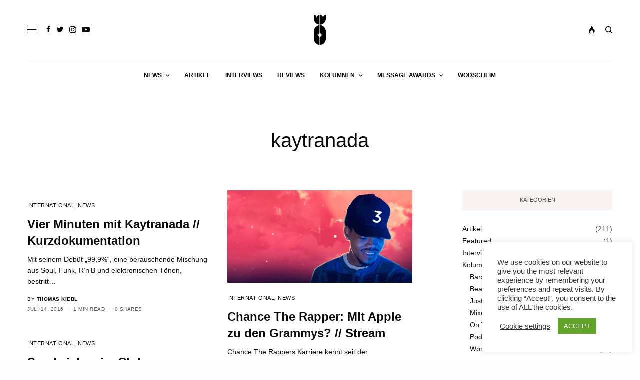

--- FILE ---
content_type: text/html; charset=UTF-8
request_url: https://themessagemagazine.at/tag/kaytranada/
body_size: 17221
content:
<!doctype html>
<html lang="de" prefix="og: http://ogp.me/ns#">
<head>
	<meta charset="UTF-8" />
	<meta name="viewport" content="width=device-width, initial-scale=1, maximum-scale=1, viewport-fit=cover">
	<link rel="profile" href="https://gmpg.org/xfn/11">
	<link rel="pingback" href="https://themessagemagazine.at/xmlrpc.php">
	<title>kaytranada Archive - The Message Magazine</title>
<meta name='robots' content='max-image-preview:large' />

<!-- This site is optimized with the Yoast SEO Premium plugin v7.3 - https://yoast.com/wordpress/plugins/seo/ -->
<link rel="canonical" href="https://themessagemagazine.at/tag/kaytranada/" />
<meta property="og:locale" content="de_DE" />
<meta property="og:type" content="object" />
<meta property="og:title" content="kaytranada Archive - The Message Magazine" />
<meta property="og:url" content="https://themessagemagazine.at/tag/kaytranada/" />
<meta property="og:site_name" content="The Message Magazine" />
<meta property="og:image" content="https://themessagemagazine.at/wp-content/uploads/2016/01/one-minute-message-3-r-a-the-rug.jpg" />
<meta property="og:image:secure_url" content="https://themessagemagazine.at/wp-content/uploads/2016/01/one-minute-message-3-r-a-the-rug.jpg" />
<meta name="twitter:card" content="summary" />
<meta name="twitter:title" content="kaytranada Archive - The Message Magazine" />
<meta name="twitter:site" content="@themessagemag" />
<meta name="twitter:image" content="https://themessagemagazine.at/wp-content/uploads/2016/01/one-minute-message-3-r-a-the-rug.jpg" />
<!-- / Yoast SEO Premium plugin. -->

<link rel='dns-prefetch' href='//cdn.plyr.io' />
<link rel='dns-prefetch' href='//secure.gravatar.com' />
<link rel='dns-prefetch' href='//stats.wp.com' />
<link rel='dns-prefetch' href='//v0.wordpress.com' />
<link rel="alternate" type="application/rss+xml" title="The Message Magazine &raquo; Feed" href="https://themessagemagazine.at/feed/" />
<link rel="alternate" type="application/rss+xml" title="The Message Magazine &raquo; Kommentar-Feed" href="https://themessagemagazine.at/comments/feed/" />
<link rel="alternate" type="application/rss+xml" title="The Message Magazine &raquo; kaytranada Schlagwort-Feed" href="https://themessagemagazine.at/tag/kaytranada/feed/" />
<style id='wp-img-auto-sizes-contain-inline-css' type='text/css'>
img:is([sizes=auto i],[sizes^="auto," i]){contain-intrinsic-size:3000px 1500px}
/*# sourceURL=wp-img-auto-sizes-contain-inline-css */
</style>
<style id='wp-block-library-inline-css' type='text/css'>
:root{--wp-block-synced-color:#7a00df;--wp-block-synced-color--rgb:122,0,223;--wp-bound-block-color:var(--wp-block-synced-color);--wp-editor-canvas-background:#ddd;--wp-admin-theme-color:#007cba;--wp-admin-theme-color--rgb:0,124,186;--wp-admin-theme-color-darker-10:#006ba1;--wp-admin-theme-color-darker-10--rgb:0,107,160.5;--wp-admin-theme-color-darker-20:#005a87;--wp-admin-theme-color-darker-20--rgb:0,90,135;--wp-admin-border-width-focus:2px}@media (min-resolution:192dpi){:root{--wp-admin-border-width-focus:1.5px}}.wp-element-button{cursor:pointer}:root .has-very-light-gray-background-color{background-color:#eee}:root .has-very-dark-gray-background-color{background-color:#313131}:root .has-very-light-gray-color{color:#eee}:root .has-very-dark-gray-color{color:#313131}:root .has-vivid-green-cyan-to-vivid-cyan-blue-gradient-background{background:linear-gradient(135deg,#00d084,#0693e3)}:root .has-purple-crush-gradient-background{background:linear-gradient(135deg,#34e2e4,#4721fb 50%,#ab1dfe)}:root .has-hazy-dawn-gradient-background{background:linear-gradient(135deg,#faaca8,#dad0ec)}:root .has-subdued-olive-gradient-background{background:linear-gradient(135deg,#fafae1,#67a671)}:root .has-atomic-cream-gradient-background{background:linear-gradient(135deg,#fdd79a,#004a59)}:root .has-nightshade-gradient-background{background:linear-gradient(135deg,#330968,#31cdcf)}:root .has-midnight-gradient-background{background:linear-gradient(135deg,#020381,#2874fc)}:root{--wp--preset--font-size--normal:16px;--wp--preset--font-size--huge:42px}.has-regular-font-size{font-size:1em}.has-larger-font-size{font-size:2.625em}.has-normal-font-size{font-size:var(--wp--preset--font-size--normal)}.has-huge-font-size{font-size:var(--wp--preset--font-size--huge)}.has-text-align-center{text-align:center}.has-text-align-left{text-align:left}.has-text-align-right{text-align:right}.has-fit-text{white-space:nowrap!important}#end-resizable-editor-section{display:none}.aligncenter{clear:both}.items-justified-left{justify-content:flex-start}.items-justified-center{justify-content:center}.items-justified-right{justify-content:flex-end}.items-justified-space-between{justify-content:space-between}.screen-reader-text{border:0;clip-path:inset(50%);height:1px;margin:-1px;overflow:hidden;padding:0;position:absolute;width:1px;word-wrap:normal!important}.screen-reader-text:focus{background-color:#ddd;clip-path:none;color:#444;display:block;font-size:1em;height:auto;left:5px;line-height:normal;padding:15px 23px 14px;text-decoration:none;top:5px;width:auto;z-index:100000}html :where(.has-border-color){border-style:solid}html :where([style*=border-top-color]){border-top-style:solid}html :where([style*=border-right-color]){border-right-style:solid}html :where([style*=border-bottom-color]){border-bottom-style:solid}html :where([style*=border-left-color]){border-left-style:solid}html :where([style*=border-width]){border-style:solid}html :where([style*=border-top-width]){border-top-style:solid}html :where([style*=border-right-width]){border-right-style:solid}html :where([style*=border-bottom-width]){border-bottom-style:solid}html :where([style*=border-left-width]){border-left-style:solid}html :where(img[class*=wp-image-]){height:auto;max-width:100%}:where(figure){margin:0 0 1em}html :where(.is-position-sticky){--wp-admin--admin-bar--position-offset:var(--wp-admin--admin-bar--height,0px)}@media screen and (max-width:600px){html :where(.is-position-sticky){--wp-admin--admin-bar--position-offset:0px}}

/*# sourceURL=wp-block-library-inline-css */
</style><style id='global-styles-inline-css' type='text/css'>
:root{--wp--preset--aspect-ratio--square: 1;--wp--preset--aspect-ratio--4-3: 4/3;--wp--preset--aspect-ratio--3-4: 3/4;--wp--preset--aspect-ratio--3-2: 3/2;--wp--preset--aspect-ratio--2-3: 2/3;--wp--preset--aspect-ratio--16-9: 16/9;--wp--preset--aspect-ratio--9-16: 9/16;--wp--preset--color--black: #000000;--wp--preset--color--cyan-bluish-gray: #abb8c3;--wp--preset--color--white: #ffffff;--wp--preset--color--pale-pink: #f78da7;--wp--preset--color--vivid-red: #cf2e2e;--wp--preset--color--luminous-vivid-orange: #ff6900;--wp--preset--color--luminous-vivid-amber: #fcb900;--wp--preset--color--light-green-cyan: #7bdcb5;--wp--preset--color--vivid-green-cyan: #00d084;--wp--preset--color--pale-cyan-blue: #8ed1fc;--wp--preset--color--vivid-cyan-blue: #0693e3;--wp--preset--color--vivid-purple: #9b51e0;--wp--preset--color--thb-accent: #f75454;--wp--preset--gradient--vivid-cyan-blue-to-vivid-purple: linear-gradient(135deg,rgb(6,147,227) 0%,rgb(155,81,224) 100%);--wp--preset--gradient--light-green-cyan-to-vivid-green-cyan: linear-gradient(135deg,rgb(122,220,180) 0%,rgb(0,208,130) 100%);--wp--preset--gradient--luminous-vivid-amber-to-luminous-vivid-orange: linear-gradient(135deg,rgb(252,185,0) 0%,rgb(255,105,0) 100%);--wp--preset--gradient--luminous-vivid-orange-to-vivid-red: linear-gradient(135deg,rgb(255,105,0) 0%,rgb(207,46,46) 100%);--wp--preset--gradient--very-light-gray-to-cyan-bluish-gray: linear-gradient(135deg,rgb(238,238,238) 0%,rgb(169,184,195) 100%);--wp--preset--gradient--cool-to-warm-spectrum: linear-gradient(135deg,rgb(74,234,220) 0%,rgb(151,120,209) 20%,rgb(207,42,186) 40%,rgb(238,44,130) 60%,rgb(251,105,98) 80%,rgb(254,248,76) 100%);--wp--preset--gradient--blush-light-purple: linear-gradient(135deg,rgb(255,206,236) 0%,rgb(152,150,240) 100%);--wp--preset--gradient--blush-bordeaux: linear-gradient(135deg,rgb(254,205,165) 0%,rgb(254,45,45) 50%,rgb(107,0,62) 100%);--wp--preset--gradient--luminous-dusk: linear-gradient(135deg,rgb(255,203,112) 0%,rgb(199,81,192) 50%,rgb(65,88,208) 100%);--wp--preset--gradient--pale-ocean: linear-gradient(135deg,rgb(255,245,203) 0%,rgb(182,227,212) 50%,rgb(51,167,181) 100%);--wp--preset--gradient--electric-grass: linear-gradient(135deg,rgb(202,248,128) 0%,rgb(113,206,126) 100%);--wp--preset--gradient--midnight: linear-gradient(135deg,rgb(2,3,129) 0%,rgb(40,116,252) 100%);--wp--preset--font-size--small: 13px;--wp--preset--font-size--medium: 20px;--wp--preset--font-size--large: 36px;--wp--preset--font-size--x-large: 42px;--wp--preset--spacing--20: 0.44rem;--wp--preset--spacing--30: 0.67rem;--wp--preset--spacing--40: 1rem;--wp--preset--spacing--50: 1.5rem;--wp--preset--spacing--60: 2.25rem;--wp--preset--spacing--70: 3.38rem;--wp--preset--spacing--80: 5.06rem;--wp--preset--shadow--natural: 6px 6px 9px rgba(0, 0, 0, 0.2);--wp--preset--shadow--deep: 12px 12px 50px rgba(0, 0, 0, 0.4);--wp--preset--shadow--sharp: 6px 6px 0px rgba(0, 0, 0, 0.2);--wp--preset--shadow--outlined: 6px 6px 0px -3px rgb(255, 255, 255), 6px 6px rgb(0, 0, 0);--wp--preset--shadow--crisp: 6px 6px 0px rgb(0, 0, 0);}:where(.is-layout-flex){gap: 0.5em;}:where(.is-layout-grid){gap: 0.5em;}body .is-layout-flex{display: flex;}.is-layout-flex{flex-wrap: wrap;align-items: center;}.is-layout-flex > :is(*, div){margin: 0;}body .is-layout-grid{display: grid;}.is-layout-grid > :is(*, div){margin: 0;}:where(.wp-block-columns.is-layout-flex){gap: 2em;}:where(.wp-block-columns.is-layout-grid){gap: 2em;}:where(.wp-block-post-template.is-layout-flex){gap: 1.25em;}:where(.wp-block-post-template.is-layout-grid){gap: 1.25em;}.has-black-color{color: var(--wp--preset--color--black) !important;}.has-cyan-bluish-gray-color{color: var(--wp--preset--color--cyan-bluish-gray) !important;}.has-white-color{color: var(--wp--preset--color--white) !important;}.has-pale-pink-color{color: var(--wp--preset--color--pale-pink) !important;}.has-vivid-red-color{color: var(--wp--preset--color--vivid-red) !important;}.has-luminous-vivid-orange-color{color: var(--wp--preset--color--luminous-vivid-orange) !important;}.has-luminous-vivid-amber-color{color: var(--wp--preset--color--luminous-vivid-amber) !important;}.has-light-green-cyan-color{color: var(--wp--preset--color--light-green-cyan) !important;}.has-vivid-green-cyan-color{color: var(--wp--preset--color--vivid-green-cyan) !important;}.has-pale-cyan-blue-color{color: var(--wp--preset--color--pale-cyan-blue) !important;}.has-vivid-cyan-blue-color{color: var(--wp--preset--color--vivid-cyan-blue) !important;}.has-vivid-purple-color{color: var(--wp--preset--color--vivid-purple) !important;}.has-black-background-color{background-color: var(--wp--preset--color--black) !important;}.has-cyan-bluish-gray-background-color{background-color: var(--wp--preset--color--cyan-bluish-gray) !important;}.has-white-background-color{background-color: var(--wp--preset--color--white) !important;}.has-pale-pink-background-color{background-color: var(--wp--preset--color--pale-pink) !important;}.has-vivid-red-background-color{background-color: var(--wp--preset--color--vivid-red) !important;}.has-luminous-vivid-orange-background-color{background-color: var(--wp--preset--color--luminous-vivid-orange) !important;}.has-luminous-vivid-amber-background-color{background-color: var(--wp--preset--color--luminous-vivid-amber) !important;}.has-light-green-cyan-background-color{background-color: var(--wp--preset--color--light-green-cyan) !important;}.has-vivid-green-cyan-background-color{background-color: var(--wp--preset--color--vivid-green-cyan) !important;}.has-pale-cyan-blue-background-color{background-color: var(--wp--preset--color--pale-cyan-blue) !important;}.has-vivid-cyan-blue-background-color{background-color: var(--wp--preset--color--vivid-cyan-blue) !important;}.has-vivid-purple-background-color{background-color: var(--wp--preset--color--vivid-purple) !important;}.has-black-border-color{border-color: var(--wp--preset--color--black) !important;}.has-cyan-bluish-gray-border-color{border-color: var(--wp--preset--color--cyan-bluish-gray) !important;}.has-white-border-color{border-color: var(--wp--preset--color--white) !important;}.has-pale-pink-border-color{border-color: var(--wp--preset--color--pale-pink) !important;}.has-vivid-red-border-color{border-color: var(--wp--preset--color--vivid-red) !important;}.has-luminous-vivid-orange-border-color{border-color: var(--wp--preset--color--luminous-vivid-orange) !important;}.has-luminous-vivid-amber-border-color{border-color: var(--wp--preset--color--luminous-vivid-amber) !important;}.has-light-green-cyan-border-color{border-color: var(--wp--preset--color--light-green-cyan) !important;}.has-vivid-green-cyan-border-color{border-color: var(--wp--preset--color--vivid-green-cyan) !important;}.has-pale-cyan-blue-border-color{border-color: var(--wp--preset--color--pale-cyan-blue) !important;}.has-vivid-cyan-blue-border-color{border-color: var(--wp--preset--color--vivid-cyan-blue) !important;}.has-vivid-purple-border-color{border-color: var(--wp--preset--color--vivid-purple) !important;}.has-vivid-cyan-blue-to-vivid-purple-gradient-background{background: var(--wp--preset--gradient--vivid-cyan-blue-to-vivid-purple) !important;}.has-light-green-cyan-to-vivid-green-cyan-gradient-background{background: var(--wp--preset--gradient--light-green-cyan-to-vivid-green-cyan) !important;}.has-luminous-vivid-amber-to-luminous-vivid-orange-gradient-background{background: var(--wp--preset--gradient--luminous-vivid-amber-to-luminous-vivid-orange) !important;}.has-luminous-vivid-orange-to-vivid-red-gradient-background{background: var(--wp--preset--gradient--luminous-vivid-orange-to-vivid-red) !important;}.has-very-light-gray-to-cyan-bluish-gray-gradient-background{background: var(--wp--preset--gradient--very-light-gray-to-cyan-bluish-gray) !important;}.has-cool-to-warm-spectrum-gradient-background{background: var(--wp--preset--gradient--cool-to-warm-spectrum) !important;}.has-blush-light-purple-gradient-background{background: var(--wp--preset--gradient--blush-light-purple) !important;}.has-blush-bordeaux-gradient-background{background: var(--wp--preset--gradient--blush-bordeaux) !important;}.has-luminous-dusk-gradient-background{background: var(--wp--preset--gradient--luminous-dusk) !important;}.has-pale-ocean-gradient-background{background: var(--wp--preset--gradient--pale-ocean) !important;}.has-electric-grass-gradient-background{background: var(--wp--preset--gradient--electric-grass) !important;}.has-midnight-gradient-background{background: var(--wp--preset--gradient--midnight) !important;}.has-small-font-size{font-size: var(--wp--preset--font-size--small) !important;}.has-medium-font-size{font-size: var(--wp--preset--font-size--medium) !important;}.has-large-font-size{font-size: var(--wp--preset--font-size--large) !important;}.has-x-large-font-size{font-size: var(--wp--preset--font-size--x-large) !important;}
/*# sourceURL=global-styles-inline-css */
</style>

<style id='classic-theme-styles-inline-css' type='text/css'>
/*! This file is auto-generated */
.wp-block-button__link{color:#fff;background-color:#32373c;border-radius:9999px;box-shadow:none;text-decoration:none;padding:calc(.667em + 2px) calc(1.333em + 2px);font-size:1.125em}.wp-block-file__button{background:#32373c;color:#fff;text-decoration:none}
/*# sourceURL=/wp-includes/css/classic-themes.min.css */
</style>
<link rel='stylesheet' id='cookie-law-info-css' href='https://themessagemagazine.at/wp-content/plugins/cookie-law-info/legacy/public/css/cookie-law-info-public.css?ver=3.3.9.1' type='text/css' media='all' />
<link rel='stylesheet' id='cookie-law-info-gdpr-css' href='https://themessagemagazine.at/wp-content/plugins/cookie-law-info/legacy/public/css/cookie-law-info-gdpr.css?ver=3.3.9.1' type='text/css' media='all' />
<link rel='stylesheet' id='thb-app-css' href='https://themessagemagazine.at/wp-content/themes/theissue/assets/css/app.css?ver=1.6.10' type='text/css' media='all' />
<style id='thb-app-inline-css' type='text/css'>
body,h1, .h1, h2, .h2, h3, .h3, h4, .h4, h5, .h5, h6, .h6,.thb-lightbox-button .thb-lightbox-text,.post .post-category,.post.thumbnail-seealso .thb-seealso-text,.thb-entry-footer,.smart-list .smart-list-title .smart-list-count,.smart-list .thb-smart-list-content .smart-list-count,.thb-carousel.bottom-arrows .slick-bottom-arrows,.thb-hotspot-container,.thb-pin-it-container .thb-pin-it,label,input[type="text"],input[type="password"],input[type="date"],input[type="datetime"],input[type="email"],input[type="number"],input[type="search"],input[type="tel"],input[type="time"],input[type="url"],textarea,.testimonial-author,.thb-article-sponsors,input[type="submit"],submit,.button,.btn,.btn-block,.btn-text,.post .post-gallery .thb-post-icon,.post .thb-post-bottom,.woocommerce-MyAccount-navigation,.featured_image_credit,.widget .thb-widget-title,.thb-readmore .thb-readmore-title,.widget.thb_widget_instagram .thb-instagram-header,.widget.thb_widget_instagram .thb-instagram-footer,.thb-instagram-row figure .instagram-link,.widget.thb_widget_top_reviews .post .widget-review-title-holder .thb-widget-score,.thb-instagram-row figure,.widget.thb_widget_top_categories .thb-widget-category-link .thb-widget-category-name,.widget.thb_widget_twitter .thb-twitter-user,.widget.thb_widget_twitter .thb-tweet .thb-tweet-time,.widget.thb_widget_twitter .thb-tweet .thb-tweet-actions,.thb-social-links-container,.login-page-form,.woocommerce .woocommerce-form-login .lost_password,.woocommerce-message, .woocommerce-error, .woocommerce-notice, .woocommerce-info,.woocommerce-success,.select2,.woocommerce-MyAccount-content legend,.shop_table,.thb-lightbox-button .thb-lightbox-thumbs,.post.thumbnail-style6 .post-gallery .now-playing,.widget.thb_widget_top_reviews .post .widget-review-title-holder .thb-widget-score strong,.post.thumbnail-style8 .thumb_large_count,.post.thumbnail-style4 .thumb_count,.post .thb-read-more {}.post-title h1,.post-title h2,.post-title h3,.post-title h4,.post-title h5,.post-title h6 {}.post-content,.post-excerpt,.thb-article-subscribe p,.thb-article-author p,.commentlist .comment p, .commentlist .review p,.thb-executive-summary,.thb-newsletter-form p,.search-title p,.thb-product-detail .product-information .woocommerce-product-details__short-description,.widget:not(.woocommerce) p,.thb-author-info .thb-author-page-description p,.wpb_text_column,.no-vc,.woocommerce-tabs .wc-tab,.woocommerce-tabs .wc-tab p:not(.stars),.thb-pricing-table .pricing-container .pricing-description,.content404 p,.subfooter p {}.thb-full-menu {}.thb-mobile-menu,.thb-secondary-menu {}.thb-dropcap-on .post-detail .post-content>p:first-of-type:first-letter,.thb-dropcap-on .post-detail .post-content>.row:first-of-type .columns:first-of-type .wpb_text_column:first-of-type .wpb_wrapper>p:first-of-type:first-letter {}.widget.style1 .thb-widget-title,.widget.style2 .thb-widget-title,.widget.style3 .thb-widget-title {}em {}label {}input[type="submit"],submit,.button,.btn,.btn-block,.btn-text {}.article-container .post-content,.article-container .post-content p:not(.wp-block-cover-text) {}.post .post-category {}.post-detail .thb-executive-summary li {}.post .post-excerpt {}.thb-full-menu>li>a:not(.logolink) {}.thb-full-menu li .sub-menu li a {}.thb-mobile-menu>li>a {}.thb-mobile-menu .sub-menu a {}.thb-secondary-menu a {}#mobile-menu .menu-footer {}#mobile-menu .thb-social-links-container .thb-social-link-wrap .thb-social-link .thb-social-icon-container {}.widget .thb-widget-title,.widget.style2 .thb-widget-title,.widget.style3 .thb-widget-title{}.footer .widget .thb-widget-title,.footer .widget.style2 .thb-widget-title,.footer .widget.style3 .thb-widget-title {}.footer .widget,.footer .widget p {}.subfooter .thb-full-menu>li>a:not(.logolink) {}.subfooter p {}.subfooter .thb-social-links-container.thb-social-horizontal .thb-social-link-wrap .thb-social-icon-container,.subfooter.style6 .thb-social-links-container.thb-social-horizontal .thb-social-link-wrap .thb-social-icon-container {}#scroll_to_top {}.search-title p {}@media screen and (min-width:1024px) {h1,.h1 {}}h1,.h1 {}@media screen and (min-width:1024px) {h2 {}}h2 {}@media screen and (min-width:1024px) {h3 {}}h3 {}@media screen and (min-width:1024px) {h4 {}}h4 {}@media screen and (min-width:1024px) {h5 {}}h5 {}h6 {}.logo-holder .logolink .logoimg {max-height:60px;}.logo-holder .logolink .logoimg[src$=".svg"] {max-height:100%;height:60px;}.page-id-6737 #wrapper div[role="main"],.postid-6737 #wrapper div[role="main"] {}
/*# sourceURL=thb-app-inline-css */
</style>
<link rel='stylesheet' id='thb-style-css' href='https://themessagemagazine.at/wp-content/themes/theissue-child/style.css?ver=1.6.10' type='text/css' media='all' />
<link rel='stylesheet' id='newsletter-css' href='https://themessagemagazine.at/wp-content/plugins/newsletter/style.css?ver=9.1.1' type='text/css' media='all' />
<script type="text/javascript" src="https://themessagemagazine.at/wp-includes/js/jquery/jquery.min.js?ver=3.7.1" id="jquery-core-js"></script>
<script type="text/javascript" src="https://themessagemagazine.at/wp-includes/js/jquery/jquery-migrate.min.js?ver=3.4.1" id="jquery-migrate-js"></script>
<script type="text/javascript" id="cookie-law-info-js-extra">
/* <![CDATA[ */
var Cli_Data = {"nn_cookie_ids":[],"cookielist":[],"non_necessary_cookies":[],"ccpaEnabled":"","ccpaRegionBased":"","ccpaBarEnabled":"","strictlyEnabled":["necessary","obligatoire"],"ccpaType":"gdpr","js_blocking":"1","custom_integration":"","triggerDomRefresh":"","secure_cookies":""};
var cli_cookiebar_settings = {"animate_speed_hide":"500","animate_speed_show":"500","background":"#FFF","border":"#b1a6a6c2","border_on":"","button_1_button_colour":"#61a229","button_1_button_hover":"#4e8221","button_1_link_colour":"#fff","button_1_as_button":"1","button_1_new_win":"","button_2_button_colour":"#333","button_2_button_hover":"#292929","button_2_link_colour":"#444","button_2_as_button":"","button_2_hidebar":"","button_3_button_colour":"#3566bb","button_3_button_hover":"#2a5296","button_3_link_colour":"#fff","button_3_as_button":"1","button_3_new_win":"","button_4_button_colour":"#000","button_4_button_hover":"#000000","button_4_link_colour":"#333333","button_4_as_button":"","button_7_button_colour":"#61a229","button_7_button_hover":"#4e8221","button_7_link_colour":"#fff","button_7_as_button":"1","button_7_new_win":"","font_family":"inherit","header_fix":"","notify_animate_hide":"1","notify_animate_show":"","notify_div_id":"#cookie-law-info-bar","notify_position_horizontal":"right","notify_position_vertical":"bottom","scroll_close":"","scroll_close_reload":"","accept_close_reload":"","reject_close_reload":"","showagain_tab":"","showagain_background":"#fff","showagain_border":"#000","showagain_div_id":"#cookie-law-info-again","showagain_x_position":"100px","text":"#333333","show_once_yn":"","show_once":"10000","logging_on":"","as_popup":"","popup_overlay":"1","bar_heading_text":"","cookie_bar_as":"widget","popup_showagain_position":"bottom-right","widget_position":"right"};
var log_object = {"ajax_url":"https://themessagemagazine.at/wp-admin/admin-ajax.php"};
//# sourceURL=cookie-law-info-js-extra
/* ]]> */
</script>
<script type="text/javascript" src="https://themessagemagazine.at/wp-content/plugins/cookie-law-info/legacy/public/js/cookie-law-info-public.js?ver=3.3.9.1" id="cookie-law-info-js"></script>
<script></script><link rel="https://api.w.org/" href="https://themessagemagazine.at/wp-json/" /><link rel="alternate" title="JSON" type="application/json" href="https://themessagemagazine.at/wp-json/wp/v2/tags/6737" /><link rel="EditURI" type="application/rsd+xml" title="RSD" href="https://themessagemagazine.at/xmlrpc.php?rsd" />
	<style>img#wpstats{display:none}</style>
		<style type="text/css">
body.custom-background #wrapper div[role="main"] { background-color: #ffffff; }
</style>
	<link rel="icon" href="https://themessagemagazine.at/wp-content/uploads/2015/10/cropped-rihanna-heizt-der-kunstszene-ein-anti-review-32x32.jpg" sizes="32x32" />
<link rel="icon" href="https://themessagemagazine.at/wp-content/uploads/2015/10/cropped-rihanna-heizt-der-kunstszene-ein-anti-review-192x192.jpg" sizes="192x192" />
<link rel="apple-touch-icon" href="https://themessagemagazine.at/wp-content/uploads/2015/10/cropped-rihanna-heizt-der-kunstszene-ein-anti-review-180x180.jpg" />
<meta name="msapplication-TileImage" content="https://themessagemagazine.at/wp-content/uploads/2015/10/cropped-rihanna-heizt-der-kunstszene-ein-anti-review-270x270.jpg" />
<noscript><style> .wpb_animate_when_almost_visible { opacity: 1; }</style></noscript></head>
<body class="archive tag tag-kaytranada tag-6737 wp-theme-theissue wp-child-theme-theissue-child fixed-header-on fixed-header-scroll-on thb-dropdown-color-dark right-click-off thb-borders-off thb-pinit-off thb-boxed-off thb-dark-mode-off thb-capitalize-off thb-parallax-on thb-single-product-ajax-on thb-article-sidebar-mobile-off wpb-js-composer js-comp-ver-8.6.1 vc_responsive">
<!-- Start Wrapper -->
<div id="wrapper" class="thb-page-transition-off">

			<!-- Start Fixed Header -->
		<header class="header fixed fixed-style1 header-full-width main-header-style2 fixed-header-full-width-on light-header thb-fixed-shadow-style1">
	<div class="row full-width-row">
		<div class="small-12 columns">
			<div class="thb-navbar">
				<div class="fixed-logo-holder">
						<div class="mobile-toggle-holder">
		<div class="mobile-toggle">
			<span></span><span></span><span></span>
		</div>
	</div>
							<div class="logo-holder fixed-logo-holder">
		<a href="https://themessagemagazine.at/" class="logolink" title="The Message Magazine">
			<img src="https://themessagemagazine.at/wp-content/uploads/2017/05/message_logo_b.png" class="logoimg logo-dark" alt="The Message Magazine" data-logo-alt="https://themessagemagazine.at/wp-content/uploads/2017/05/message_logo_b.png" />
		</a>
	</div>
					</div>
				<!-- Start Full Menu -->
<nav class="full-menu">
	<ul id="menu-kategorien" class="thb-full-menu thb-underline"><li id="menu-item-171960" class="menu-item menu-item-type-taxonomy menu-item-object-category menu-item-has-children menu-item-171960"><a href="https://themessagemagazine.at/category/news/"><span>News</span></a>


<ul class="sub-menu ">
	<li id="menu-item-171962" class="menu-item menu-item-type-taxonomy menu-item-object-category menu-item-171962"><a href="https://themessagemagazine.at/category/news/austria/"><span>Austria</span></a></li>
	<li id="menu-item-171961" class="menu-item menu-item-type-taxonomy menu-item-object-category menu-item-171961"><a href="https://themessagemagazine.at/category/news/international/"><span>International</span></a></li>
</ul>
</li>
<li id="menu-item-171964" class="menu-item menu-item-type-taxonomy menu-item-object-category menu-item-171964"><a href="https://themessagemagazine.at/category/articles/"><span>Artikel</span></a></li>
<li id="menu-item-171963" class="menu-item menu-item-type-taxonomy menu-item-object-category menu-item-171963"><a href="https://themessagemagazine.at/category/interviews/"><span>Interviews</span></a></li>
<li id="menu-item-171968" class="menu-item menu-item-type-taxonomy menu-item-object-category menu-item-171968"><a href="https://themessagemagazine.at/category/reviews/"><span>Reviews</span></a></li>
<li id="menu-item-171969" class="menu-item menu-item-type-taxonomy menu-item-object-category menu-item-has-children menu-item-171969"><a href="https://themessagemagazine.at/category/columns/"><span>Kolumnen</span></a>


<ul class="sub-menu ">
	<li id="menu-item-171970" class="menu-item menu-item-type-taxonomy menu-item-object-category menu-item-171970"><a href="https://themessagemagazine.at/category/columns/ottno/"><span>On To The Next One</span></a></li>
	<li id="menu-item-171971" class="menu-item menu-item-type-taxonomy menu-item-object-category menu-item-171971"><a href="https://themessagemagazine.at/category/columns/just-for-the-record/"><span>Just For The Record</span></a></li>
	<li id="menu-item-172231" class="menu-item menu-item-type-taxonomy menu-item-object-category menu-item-172231"><a href="https://themessagemagazine.at/category/columns/beatshizzle/"><span>Beatshizzle</span></a></li>
	<li id="menu-item-173880" class="menu-item menu-item-type-taxonomy menu-item-object-category menu-item-173880"><a href="https://themessagemagazine.at/category/columns/word/"><span>Word</span></a></li>
</ul>
</li>
<li id="menu-item-183526" class="menu-item menu-item-type-taxonomy menu-item-object-category menu-item-has-children menu-item-183526"><a href="https://themessagemagazine.at/category/awards/"><span>MESSAGE AWARDS</span></a>


<ul class="sub-menu ">
	<li id="menu-item-183527" class="menu-item menu-item-type-taxonomy menu-item-object-category menu-item-183527"><a href="https://themessagemagazine.at/category/awards/2020/"><span>2020</span></a></li>
	<li id="menu-item-183528" class="menu-item menu-item-type-taxonomy menu-item-object-category menu-item-183528"><a href="https://themessagemagazine.at/category/awards/2021/"><span>2021</span></a></li>
	<li id="menu-item-183529" class="menu-item menu-item-type-taxonomy menu-item-object-category menu-item-183529"><a href="https://themessagemagazine.at/category/awards/2022/"><span>2022</span></a></li>
	<li id="menu-item-186646" class="menu-item menu-item-type-taxonomy menu-item-object-category menu-item-186646"><a href="https://themessagemagazine.at/category/awards/2023/"><span>2023</span></a></li>
</ul>
</li>
<li id="menu-item-184927" class="menu-item menu-item-type-taxonomy menu-item-object-category menu-item-184927"><a href="https://themessagemagazine.at/category/woedscheim/"><span>Wödscheim</span></a></li>
</ul></nav>
<!-- End Full Menu -->
					<div class="secondary-area">
				<div class="thb-trending-holder">
		<ul class="thb-full-menu">
			<li class="menu-item-has-children">
				<a><span><svg version="1.1" class="thb-trending-icon thb-trending-icon-style3" xmlns="http://www.w3.org/2000/svg" xmlns:xlink="http://www.w3.org/1999/xlink" x="0px" y="0px"
	 viewBox="0 0 20 28" xml:space="preserve"><path d="M6.9,28C2.9,26.7,0,23,0,18.7C0,10.6,8,9.6,7.7,0c8.5,4.7,7.4,12.7,7.4,12.7S17,11.7,17,9.4c2.1,3.3,3,6.6,3,9.3
	c0,4.3-2.9,8-6.9,9.3c1.7-1,2.8-2.8,2.8-4.8c0-4.8-4.5-5.4-4.6-10.9c-4.6,3.5-3.3,9.4-3.3,9.4s-2.3-0.7-2-3.9
	c-1.3,2-1.8,3.8-1.8,5.4C4.1,25.2,5.2,27,6.9,28z"/></svg></span></a>
				<div class="sub-menu">
					<div class="thb-trending
					" data-security="51071fa84e">
						<div class="thb-trending-tabs">
							<a data-time="2" class="active">Now</a>
							<a data-time="7">Week</a>
							<a data-time="30">Month</a>
						</div>
						<div class="thb-trending-content">
							<div class="thb-trending-content-inner">
								<div class="post thumbnail-style3 post-132057 type-post status-publish format-standard has-post-thumbnail hentry category-austria category-news tag-bludzbruder tag-ciko-baba tag-wien">
	<figure class="post-gallery">
	<a href="https://themessagemagazine.at/rip-ciko-baba/">
		<img width="90" height="60" src="https://themessagemagazine.at/wp-content/uploads/2018/04/ciko-baba-mektup-screenshot.png" class="attachment-theissue-thumbnail size-theissue-thumbnail thb-lazyload lazyload wp-post-image" alt="Ciko Baba" decoding="async" data-src="https://themessagemagazine.at/wp-content/uploads/2018/04/ciko-baba-mektup-screenshot.png" data-sizes="auto" />			</a>
	</figure>
	<div class="thumbnail-style2-inner">
	<div class="post-title"><h5><a href="https://themessagemagazine.at/rip-ciko-baba/" title="Ein Bludzbruder ist nicht mehr // R.I.P. Ciko Baba (1983-2018)"><span>Ein Bludzbruder ist nicht mehr // R.I.P. Ciko Baba (1983-2018)</span></a></h5></div>	</div>
</div>
<div class="post thumbnail-style3 post-189611 type-post status-publish format-standard has-post-thumbnail hentry category-international category-news tag-brilliance-of-a-falling-moon tag-daelek tag-experimental-hiphop tag-ipecac-recordings">
	<figure class="post-gallery">
	<a href="https://themessagemagazine.at/daelek-better-than-single/">
		<img width="90" height="90" src="https://themessagemagazine.at/wp-content/uploads/2026/01/daelek-brilliance-of-a-falling-moon-artwork-20x20.jpg" class="attachment-theissue-thumbnail size-theissue-thumbnail thb-lazyload lazyload wp-post-image" alt="" decoding="async" sizes="(max-width: 90px) 100vw, 90px" data-src="https://themessagemagazine.at/wp-content/uploads/2026/01/daelek-brilliance-of-a-falling-moon-artwork-90x90.jpg" data-sizes="auto" data-srcset="https://themessagemagazine.at/wp-content/uploads/2026/01/daelek-brilliance-of-a-falling-moon-artwork-90x90.jpg 90w, https://themessagemagazine.at/wp-content/uploads/2026/01/daelek-brilliance-of-a-falling-moon-artwork-20x20.jpg 20w, https://themessagemagazine.at/wp-content/uploads/2026/01/daelek-brilliance-of-a-falling-moon-artwork-48x48.jpg 48w" />			</a>
	</figure>
	<div class="thumbnail-style2-inner">
	<div class="post-title"><h5><a href="https://themessagemagazine.at/daelek-better-than-single/" title="Wut rauslassen: Dälek mit &#8222;Better Than&#8220; // Single"><span>Wut rauslassen: Dälek mit &#8222;Better Than&#8220; // Single</span></a></h5></div>	</div>
</div>
<div class="post thumbnail-style3 post-59412 type-post status-publish format-standard has-post-thumbnail hentry category-interviews tag-alles-oder-nix tag-nullkommaneun tag-ssio tag-xatar">
	<figure class="post-gallery">
	<a href="https://themessagemagazine.at/ssio-interview/">
		<img width="90" height="60" src="https://themessagemagazine.at/wp-content/uploads/2016/04/SSIO-by-Daniel-Shaked-©-2016-8478.jpg" class="attachment-theissue-thumbnail size-theissue-thumbnail thb-lazyload lazyload wp-post-image" alt="" decoding="async" data-src="https://themessagemagazine.at/wp-content/uploads/2016/04/SSIO-by-Daniel-Shaked-©-2016-8478.jpg" data-sizes="auto" />			</a>
	</figure>
	<div class="thumbnail-style2-inner">
	<div class="post-title"><h5><a href="https://themessagemagazine.at/ssio-interview/" title="Bloß kein politisches Gespräch mit SSIO // Interview"><span>Bloß kein politisches Gespräch mit SSIO // Interview</span></a></h5></div>	</div>
</div>
<div class="post thumbnail-style3 post-189517 type-post status-publish format-standard has-post-thumbnail hentry category-austria category-news tag-bergsteiger tag-honigdachs">
	<figure class="post-gallery">
	<a href="https://themessagemagazine.at/bergsteiger-scheissen-auf-alles-album/">
		<img width="90" height="90" src="https://themessagemagazine.at/wp-content/uploads/2025/12/sr5gCLng-20x20.jpeg" class="attachment-theissue-thumbnail size-theissue-thumbnail thb-lazyload lazyload wp-post-image" alt="" decoding="async" sizes="(max-width: 90px) 100vw, 90px" data-src="https://themessagemagazine.at/wp-content/uploads/2025/12/sr5gCLng-90x90.jpeg" data-sizes="auto" data-srcset="https://themessagemagazine.at/wp-content/uploads/2025/12/sr5gCLng-90x90.jpeg 90w, https://themessagemagazine.at/wp-content/uploads/2025/12/sr5gCLng-20x20.jpeg 20w, https://themessagemagazine.at/wp-content/uploads/2025/12/sr5gCLng-48x48.jpeg 48w" />			</a>
	</figure>
	<div class="thumbnail-style2-inner">
	<div class="post-title"><h5><a href="https://themessagemagazine.at/bergsteiger-scheissen-auf-alles-album/" title="Bergsteiger scheißen auf alles // Album"><span>Bergsteiger scheißen auf alles // Album</span></a></h5></div>	</div>
</div>
<div class="post thumbnail-style3 post-174247 type-post status-publish format-standard has-post-thumbnail hentry category-interviews tag-savi-kaboo tag-wien">
	<figure class="post-gallery">
	<a href="https://themessagemagazine.at/savi-kaboo-portraet/">
		<img width="90" height="90" src="https://themessagemagazine.at/wp-content/uploads/2021/06/21.06.03_savi-kaboo_15-20x20.jpg" class="attachment-theissue-thumbnail size-theissue-thumbnail thb-lazyload lazyload wp-post-image" alt="" decoding="async" sizes="(max-width: 90px) 100vw, 90px" data-src="https://themessagemagazine.at/wp-content/uploads/2021/06/21.06.03_savi-kaboo_15-90x90.jpg" data-sizes="auto" data-srcset="https://themessagemagazine.at/wp-content/uploads/2021/06/21.06.03_savi-kaboo_15-90x90.jpg 90w, https://themessagemagazine.at/wp-content/uploads/2021/06/21.06.03_savi-kaboo_15-20x19.jpg 20w" />			</a>
	</figure>
	<div class="thumbnail-style2-inner">
	<div class="post-title"><h5><a href="https://themessagemagazine.at/savi-kaboo-portraet/" title="Peace, Love &#038; Glitzer // Savi Kaboo Porträt"><span>Peace, Love &#038; Glitzer // Savi Kaboo Porträt</span></a></h5></div>	</div>
</div>
							</div>
								<div class="thb-preloader">
		<svg class="material-spinner" width="50px" height="50px" viewBox="0 0 66 66" xmlns="http://www.w3.org/2000/svg">
   <circle class="material-path" fill="none" stroke-width="6" stroke-linecap="round" cx="33" cy="33" r="30"></circle>
</svg>	</div>
							</div>
					</div>
				</div>
			</li>
		</ul>
	</div>
			<div class="thb-search-holder">
		<svg version="1.1" class="thb-search-icon" xmlns="http://www.w3.org/2000/svg" xmlns:xlink="http://www.w3.org/1999/xlink" x="0px" y="0px" viewBox="0 0 14 14" enable-background="new 0 0 14 14" xml:space="preserve" width="14" height="14">
		<path d="M13.8,12.7l-3-3c0.8-1,1.3-2.3,1.3-3.8c0-3.3-2.7-6-6.1-6C2.7,0,0,2.7,0,6c0,3.3,2.7,6,6.1,6c1.4,0,2.6-0.5,3.6-1.2l3,3
			c0.1,0.1,0.3,0.2,0.5,0.2c0.2,0,0.4-0.1,0.5-0.2C14.1,13.5,14.1,13,13.8,12.7z M1.5,6c0-2.5,2-4.5,4.5-4.5c2.5,0,4.5,2,4.5,4.5
			c0,2.5-2,4.5-4.5,4.5C3.5,10.5,1.5,8.5,1.5,6z"/>
</svg>
	</div>

		</div>
				</div>
		</div>
	</div>
</header>
		<!-- End Fixed Header -->
				<div class="mobile-header-holder">
	<header class="header header-mobile header-mobile-style1 light-header">
	<div class="row">
		<div class="small-3 columns">
			<div class="mobile-toggle-holder">
		<div class="mobile-toggle">
			<span></span><span></span><span></span>
		</div>
	</div>
			</div>
		<div class="small-6 columns">
			<div class="logo-holder mobile-logo-holder">
		<a href="https://themessagemagazine.at/" class="logolink" title="The Message Magazine">
			<img src="https://themessagemagazine.at/wp-content/uploads/2017/05/message_logo_b.png" class="logoimg logo-dark" alt="The Message Magazine" data-logo-alt="https://themessagemagazine.at/wp-content/uploads/2017/05/message_logo_b.png" />
		</a>
	</div>
			</div>
		<div class="small-3 columns">
			<div class="secondary-area">
				<div class="thb-search-holder">
		<svg version="1.1" class="thb-search-icon" xmlns="http://www.w3.org/2000/svg" xmlns:xlink="http://www.w3.org/1999/xlink" x="0px" y="0px" viewBox="0 0 14 14" enable-background="new 0 0 14 14" xml:space="preserve" width="14" height="14">
		<path d="M13.8,12.7l-3-3c0.8-1,1.3-2.3,1.3-3.8c0-3.3-2.7-6-6.1-6C2.7,0,0,2.7,0,6c0,3.3,2.7,6,6.1,6c1.4,0,2.6-0.5,3.6-1.2l3,3
			c0.1,0.1,0.3,0.2,0.5,0.2c0.2,0,0.4-0.1,0.5-0.2C14.1,13.5,14.1,13,13.8,12.7z M1.5,6c0-2.5,2-4.5,4.5-4.5c2.5,0,4.5,2,4.5,4.5
			c0,2.5-2,4.5-4.5,4.5C3.5,10.5,1.5,8.5,1.5,6z"/>
</svg>
	</div>

		</div>
			</div>
	</div>
	</header>
</div>
			<!-- Start Header -->
		<header class="header style2 thb-main-header light-header">
	<div class="row">
	<div class="small-4 columns">
			<div class="mobile-toggle-holder">
		<div class="mobile-toggle">
			<span></span><span></span><span></span>
		</div>
	</div>
				<div class="thb_header_left">
			<div class="thb-social-links-container thb-social-horizontal mono-icons-horizontal">
				<div class="thb-social-link-wrap">
			<a href="https://facebook.com/TheMessageMag" target="_blank" class="thb-social-link social-link-facebook" rel="noreferrer">
				<div class="thb-social-label-container">
					<div class="thb-social-icon-container"><i class="thb-icon-facebook"></i></div>
											<div class="thb-social-label">Facebook</div>				</div>
							</a>
		</div>
				<div class="thb-social-link-wrap">
			<a href="https://twitter.com/themessagemag" target="_blank" class="thb-social-link social-link-twitter" rel="noreferrer">
				<div class="thb-social-label-container">
					<div class="thb-social-icon-container"><i class="thb-icon-twitter"></i></div>
											<div class="thb-social-label">Twitter</div>				</div>
							</a>
		</div>
				<div class="thb-social-link-wrap">
			<a href="https://instagram.com/themessagemagazine" target="_blank" class="thb-social-link social-link-instagram" rel="noreferrer">
				<div class="thb-social-label-container">
					<div class="thb-social-icon-container"><i class="thb-icon-instagram"></i></div>
											<div class="thb-social-label">Instagram</div>				</div>
							</a>
		</div>
				<div class="thb-social-link-wrap">
			<a href="https://youtube.com/channel/UCFo05keLzr03gZB36dF49lw" target="_blank" class="thb-social-link social-link-youtube" rel="noreferrer">
				<div class="thb-social-label-container">
					<div class="thb-social-icon-container"><i class="thb-icon-youtube"></i></div>
											<div class="thb-social-label">Youtube</div>				</div>
							</a>
		</div>
			</div>
			</div>
		</div>
		<div class="small-4 columns">
			<div class="logo-holder">
		<a href="https://themessagemagazine.at/" class="logolink" title="The Message Magazine">
			<img src="https://themessagemagazine.at/wp-content/uploads/2017/05/message_logo_b.png" class="logoimg logo-dark" alt="The Message Magazine" data-logo-alt="https://themessagemagazine.at/wp-content/uploads/2017/05/message_logo_b.png" />
		</a>
	</div>
		</div>
	<div class="small-4 columns">
			<div class="secondary-area">
				<div class="thb-trending-holder">
		<ul class="thb-full-menu">
			<li class="menu-item-has-children">
				<a><span><svg version="1.1" class="thb-trending-icon thb-trending-icon-style3" xmlns="http://www.w3.org/2000/svg" xmlns:xlink="http://www.w3.org/1999/xlink" x="0px" y="0px"
	 viewBox="0 0 20 28" xml:space="preserve"><path d="M6.9,28C2.9,26.7,0,23,0,18.7C0,10.6,8,9.6,7.7,0c8.5,4.7,7.4,12.7,7.4,12.7S17,11.7,17,9.4c2.1,3.3,3,6.6,3,9.3
	c0,4.3-2.9,8-6.9,9.3c1.7-1,2.8-2.8,2.8-4.8c0-4.8-4.5-5.4-4.6-10.9c-4.6,3.5-3.3,9.4-3.3,9.4s-2.3-0.7-2-3.9
	c-1.3,2-1.8,3.8-1.8,5.4C4.1,25.2,5.2,27,6.9,28z"/></svg></span></a>
				<div class="sub-menu">
					<div class="thb-trending
					" data-security="51071fa84e">
						<div class="thb-trending-tabs">
							<a data-time="2" class="active">Now</a>
							<a data-time="7">Week</a>
							<a data-time="30">Month</a>
						</div>
						<div class="thb-trending-content">
							<div class="thb-trending-content-inner">
								<div class="post thumbnail-style3 post-132057 type-post status-publish format-standard has-post-thumbnail hentry category-austria category-news tag-bludzbruder tag-ciko-baba tag-wien">
	<figure class="post-gallery">
	<a href="https://themessagemagazine.at/rip-ciko-baba/">
		<img width="90" height="60" src="https://themessagemagazine.at/wp-content/uploads/2018/04/ciko-baba-mektup-screenshot.png" class="attachment-theissue-thumbnail size-theissue-thumbnail thb-lazyload lazyload wp-post-image" alt="Ciko Baba" decoding="async" data-src="https://themessagemagazine.at/wp-content/uploads/2018/04/ciko-baba-mektup-screenshot.png" data-sizes="auto" />			</a>
	</figure>
	<div class="thumbnail-style2-inner">
	<div class="post-title"><h5><a href="https://themessagemagazine.at/rip-ciko-baba/" title="Ein Bludzbruder ist nicht mehr // R.I.P. Ciko Baba (1983-2018)"><span>Ein Bludzbruder ist nicht mehr // R.I.P. Ciko Baba (1983-2018)</span></a></h5></div>	</div>
</div>
<div class="post thumbnail-style3 post-189611 type-post status-publish format-standard has-post-thumbnail hentry category-international category-news tag-brilliance-of-a-falling-moon tag-daelek tag-experimental-hiphop tag-ipecac-recordings">
	<figure class="post-gallery">
	<a href="https://themessagemagazine.at/daelek-better-than-single/">
		<img width="90" height="90" src="https://themessagemagazine.at/wp-content/uploads/2026/01/daelek-brilliance-of-a-falling-moon-artwork-20x20.jpg" class="attachment-theissue-thumbnail size-theissue-thumbnail thb-lazyload lazyload wp-post-image" alt="" decoding="async" sizes="(max-width: 90px) 100vw, 90px" data-src="https://themessagemagazine.at/wp-content/uploads/2026/01/daelek-brilliance-of-a-falling-moon-artwork-90x90.jpg" data-sizes="auto" data-srcset="https://themessagemagazine.at/wp-content/uploads/2026/01/daelek-brilliance-of-a-falling-moon-artwork-90x90.jpg 90w, https://themessagemagazine.at/wp-content/uploads/2026/01/daelek-brilliance-of-a-falling-moon-artwork-20x20.jpg 20w, https://themessagemagazine.at/wp-content/uploads/2026/01/daelek-brilliance-of-a-falling-moon-artwork-48x48.jpg 48w" />			</a>
	</figure>
	<div class="thumbnail-style2-inner">
	<div class="post-title"><h5><a href="https://themessagemagazine.at/daelek-better-than-single/" title="Wut rauslassen: Dälek mit &#8222;Better Than&#8220; // Single"><span>Wut rauslassen: Dälek mit &#8222;Better Than&#8220; // Single</span></a></h5></div>	</div>
</div>
<div class="post thumbnail-style3 post-59412 type-post status-publish format-standard has-post-thumbnail hentry category-interviews tag-alles-oder-nix tag-nullkommaneun tag-ssio tag-xatar">
	<figure class="post-gallery">
	<a href="https://themessagemagazine.at/ssio-interview/">
		<img width="90" height="60" src="https://themessagemagazine.at/wp-content/uploads/2016/04/SSIO-by-Daniel-Shaked-©-2016-8478.jpg" class="attachment-theissue-thumbnail size-theissue-thumbnail thb-lazyload lazyload wp-post-image" alt="" decoding="async" data-src="https://themessagemagazine.at/wp-content/uploads/2016/04/SSIO-by-Daniel-Shaked-©-2016-8478.jpg" data-sizes="auto" />			</a>
	</figure>
	<div class="thumbnail-style2-inner">
	<div class="post-title"><h5><a href="https://themessagemagazine.at/ssio-interview/" title="Bloß kein politisches Gespräch mit SSIO // Interview"><span>Bloß kein politisches Gespräch mit SSIO // Interview</span></a></h5></div>	</div>
</div>
<div class="post thumbnail-style3 post-189517 type-post status-publish format-standard has-post-thumbnail hentry category-austria category-news tag-bergsteiger tag-honigdachs">
	<figure class="post-gallery">
	<a href="https://themessagemagazine.at/bergsteiger-scheissen-auf-alles-album/">
		<img width="90" height="90" src="https://themessagemagazine.at/wp-content/uploads/2025/12/sr5gCLng-20x20.jpeg" class="attachment-theissue-thumbnail size-theissue-thumbnail thb-lazyload lazyload wp-post-image" alt="" decoding="async" sizes="(max-width: 90px) 100vw, 90px" data-src="https://themessagemagazine.at/wp-content/uploads/2025/12/sr5gCLng-90x90.jpeg" data-sizes="auto" data-srcset="https://themessagemagazine.at/wp-content/uploads/2025/12/sr5gCLng-90x90.jpeg 90w, https://themessagemagazine.at/wp-content/uploads/2025/12/sr5gCLng-20x20.jpeg 20w, https://themessagemagazine.at/wp-content/uploads/2025/12/sr5gCLng-48x48.jpeg 48w" />			</a>
	</figure>
	<div class="thumbnail-style2-inner">
	<div class="post-title"><h5><a href="https://themessagemagazine.at/bergsteiger-scheissen-auf-alles-album/" title="Bergsteiger scheißen auf alles // Album"><span>Bergsteiger scheißen auf alles // Album</span></a></h5></div>	</div>
</div>
<div class="post thumbnail-style3 post-174247 type-post status-publish format-standard has-post-thumbnail hentry category-interviews tag-savi-kaboo tag-wien">
	<figure class="post-gallery">
	<a href="https://themessagemagazine.at/savi-kaboo-portraet/">
		<img width="90" height="90" src="https://themessagemagazine.at/wp-content/uploads/2021/06/21.06.03_savi-kaboo_15-20x20.jpg" class="attachment-theissue-thumbnail size-theissue-thumbnail thb-lazyload lazyload wp-post-image" alt="" decoding="async" sizes="(max-width: 90px) 100vw, 90px" data-src="https://themessagemagazine.at/wp-content/uploads/2021/06/21.06.03_savi-kaboo_15-90x90.jpg" data-sizes="auto" data-srcset="https://themessagemagazine.at/wp-content/uploads/2021/06/21.06.03_savi-kaboo_15-90x90.jpg 90w, https://themessagemagazine.at/wp-content/uploads/2021/06/21.06.03_savi-kaboo_15-20x19.jpg 20w" />			</a>
	</figure>
	<div class="thumbnail-style2-inner">
	<div class="post-title"><h5><a href="https://themessagemagazine.at/savi-kaboo-portraet/" title="Peace, Love &#038; Glitzer // Savi Kaboo Porträt"><span>Peace, Love &#038; Glitzer // Savi Kaboo Porträt</span></a></h5></div>	</div>
</div>
							</div>
								<div class="thb-preloader">
		<svg class="material-spinner" width="50px" height="50px" viewBox="0 0 66 66" xmlns="http://www.w3.org/2000/svg">
   <circle class="material-path" fill="none" stroke-width="6" stroke-linecap="round" cx="33" cy="33" r="30"></circle>
</svg>	</div>
							</div>
					</div>
				</div>
			</li>
		</ul>
	</div>
			<div class="thb-search-holder">
		<svg version="1.1" class="thb-search-icon" xmlns="http://www.w3.org/2000/svg" xmlns:xlink="http://www.w3.org/1999/xlink" x="0px" y="0px" viewBox="0 0 14 14" enable-background="new 0 0 14 14" xml:space="preserve" width="14" height="14">
		<path d="M13.8,12.7l-3-3c0.8-1,1.3-2.3,1.3-3.8c0-3.3-2.7-6-6.1-6C2.7,0,0,2.7,0,6c0,3.3,2.7,6,6.1,6c1.4,0,2.6-0.5,3.6-1.2l3,3
			c0.1,0.1,0.3,0.2,0.5,0.2c0.2,0,0.4-0.1,0.5-0.2C14.1,13.5,14.1,13,13.8,12.7z M1.5,6c0-2.5,2-4.5,4.5-4.5c2.5,0,4.5,2,4.5,4.5
			c0,2.5-2,4.5-4.5,4.5C3.5,10.5,1.5,8.5,1.5,6z"/>
</svg>
	</div>

		</div>
		</div>
	</div>

	<div class="row">
	<div class="small-12 columns">
		<div class="thb-navbar">
		<!-- Start Full Menu -->
<nav class="full-menu">
	<ul id="menu-kategorien-1" class="thb-full-menu thb-underline"><li class="menu-item menu-item-type-taxonomy menu-item-object-category menu-item-has-children menu-item-171960"><a href="https://themessagemagazine.at/category/news/"><span>News</span></a>


<ul class="sub-menu ">
	<li class="menu-item menu-item-type-taxonomy menu-item-object-category menu-item-171962"><a href="https://themessagemagazine.at/category/news/austria/"><span>Austria</span></a></li>
	<li class="menu-item menu-item-type-taxonomy menu-item-object-category menu-item-171961"><a href="https://themessagemagazine.at/category/news/international/"><span>International</span></a></li>
</ul>
</li>
<li class="menu-item menu-item-type-taxonomy menu-item-object-category menu-item-171964"><a href="https://themessagemagazine.at/category/articles/"><span>Artikel</span></a></li>
<li class="menu-item menu-item-type-taxonomy menu-item-object-category menu-item-171963"><a href="https://themessagemagazine.at/category/interviews/"><span>Interviews</span></a></li>
<li class="menu-item menu-item-type-taxonomy menu-item-object-category menu-item-171968"><a href="https://themessagemagazine.at/category/reviews/"><span>Reviews</span></a></li>
<li class="menu-item menu-item-type-taxonomy menu-item-object-category menu-item-has-children menu-item-171969"><a href="https://themessagemagazine.at/category/columns/"><span>Kolumnen</span></a>


<ul class="sub-menu ">
	<li class="menu-item menu-item-type-taxonomy menu-item-object-category menu-item-171970"><a href="https://themessagemagazine.at/category/columns/ottno/"><span>On To The Next One</span></a></li>
	<li class="menu-item menu-item-type-taxonomy menu-item-object-category menu-item-171971"><a href="https://themessagemagazine.at/category/columns/just-for-the-record/"><span>Just For The Record</span></a></li>
	<li class="menu-item menu-item-type-taxonomy menu-item-object-category menu-item-172231"><a href="https://themessagemagazine.at/category/columns/beatshizzle/"><span>Beatshizzle</span></a></li>
	<li class="menu-item menu-item-type-taxonomy menu-item-object-category menu-item-173880"><a href="https://themessagemagazine.at/category/columns/word/"><span>Word</span></a></li>
</ul>
</li>
<li class="menu-item menu-item-type-taxonomy menu-item-object-category menu-item-has-children menu-item-183526"><a href="https://themessagemagazine.at/category/awards/"><span>MESSAGE AWARDS</span></a>


<ul class="sub-menu ">
	<li class="menu-item menu-item-type-taxonomy menu-item-object-category menu-item-183527"><a href="https://themessagemagazine.at/category/awards/2020/"><span>2020</span></a></li>
	<li class="menu-item menu-item-type-taxonomy menu-item-object-category menu-item-183528"><a href="https://themessagemagazine.at/category/awards/2021/"><span>2021</span></a></li>
	<li class="menu-item menu-item-type-taxonomy menu-item-object-category menu-item-183529"><a href="https://themessagemagazine.at/category/awards/2022/"><span>2022</span></a></li>
	<li class="menu-item menu-item-type-taxonomy menu-item-object-category menu-item-186646"><a href="https://themessagemagazine.at/category/awards/2023/"><span>2023</span></a></li>
</ul>
</li>
<li class="menu-item menu-item-type-taxonomy menu-item-object-category menu-item-184927"><a href="https://themessagemagazine.at/category/woedscheim/"><span>Wödscheim</span></a></li>
</ul></nav>
<!-- End Full Menu -->
		</div>
	</div>
	</div>
</header>
		<!-- End Header -->
			<div role="main">
<div class="row">
	<div class="small-12 columns">
	<div class="archive-title search-title">
		<div class="row align-center">
		<div class="small-12 medium-8 large-5 columns">
		<h1>kaytranada</h1>
						</div>
		</div>
	</div>
	</div>
</div>
<div class="row">
	<div class="small-12 medium-8 columns">
	<div class="row thb-masonry archive-pagination-container" data-pagination-style="style1">
				<div class="small-12 medium-6 columns">
				<div class="post masonry-style2 post-65080 type-post status-publish format-standard hentry category-international category-news tag-dance tag-dokumentation tag-kaytranada tag-rb tag-xl-recordings">
	<figure class="post-gallery">
				<a href="https://themessagemagazine.at/in-the-nest-with-kaytranada-video/"></a>
	</figure>
			<aside class="post-category ">
			<a href="https://themessagemagazine.at/category/news/international/" rel="category tag">International</a><i>, </i> <a href="https://themessagemagazine.at/category/news/" rel="category tag">News</a>		</aside>
			<div class="post-title"><h4><a href="https://themessagemagazine.at/in-the-nest-with-kaytranada-video/" title="Vier Minuten mit Kaytranada // Kurzdokumentation"><span>Vier Minuten mit Kaytranada // Kurzdokumentation</span></a></h4></div>	<div class="post-excerpt">
		<p>Mit seinem Debüt &#8222;99,9%&#8220;, eine berauschende Mischung aus Soul, Funk, R&#8217;n&#8217;B und elektronischen Tönen, bestritt&hellip;</p>
	</div>
					<aside class="thb-post-bottom">
				<div class="post-author thb-post-author-18">
		<em>by</em> <a href="https://themessagemagazine.at/author/thomas/" title="Beiträge von Thomas Kiebl" rel="author">Thomas Kiebl</a>									</div>
				<ul>
								<li class="post-date">Juli 14, 2016</li>
												<li class="post-read">1 min Read</li>
												<li class="post-share">0 Shares										<div class="post-share-bubble">
						<div class="post-share-icons">
														<a href="https://www.facebook.com/sharer.php?u=https://themessagemagazine.at/in-the-nest-with-kaytranada-video/" class="post-social-share facebook">
									<i class="thb-icon-facebook"></i>
								</a>
															<a href="https://twitter.com/intent/tweet?text=Vier%20Minuten%20mit%20Kaytranada%20//%20Kurzdokumentation&#038;via=themessagemag&#038;url=https://themessagemagazine.at/in-the-nest-with-kaytranada-video/" class="post-social-share twitter">
									<i class="thb-icon-twitter"></i>
								</a>
													</div>
					</div>
									</li>
							</ul>
		</aside>
		</div>
		</div>
							<div class="small-12 medium-6 columns">
				<div class="post masonry-style2 post-62037 type-post status-publish format-standard has-post-thumbnail hentry category-international category-news tag-2-chainz tag-chance-the-rapper tag-coloring-book tag-future tag-jay-electronica tag-jeremih tag-justin-bieber tag-kanye-west tag-kaytranada tag-lil-wayne tag-lil-yachty tag-t-pain tag-the-social-experiment tag-towkio tag-young-thug">
	<figure class="post-gallery">
				<a href="https://themessagemagazine.at/chance-the-rapper-coloring-book-stream/"><img width="740" height="370" src="https://themessagemagazine.at/wp-content/uploads/2016/05/chance-the-rapper-chance-3jpg.jpeg" class="attachment-theissue-masonry-x2 size-theissue-masonry-x2 thb-lazyload lazyload wp-post-image" alt="" decoding="async" fetchpriority="high" sizes="(max-width: 740px) 100vw, 740px" data-src="https://themessagemagazine.at/wp-content/uploads/2016/05/chance-the-rapper-chance-3jpg.jpeg" data-sizes="auto" data-srcset="https://themessagemagazine.at/wp-content/uploads/2016/05/chance-the-rapper-chance-3jpg.jpeg 1200w, https://themessagemagazine.at/wp-content/uploads/2016/05/chance-the-rapper-chance-3jpg-300x150.jpeg 300w, https://themessagemagazine.at/wp-content/uploads/2016/05/chance-the-rapper-chance-3jpg-620x310.jpeg 620w, https://themessagemagazine.at/wp-content/uploads/2016/05/chance-the-rapper-chance-3jpg-330x165.jpeg 330w, https://themessagemagazine.at/wp-content/uploads/2016/05/chance-the-rapper-chance-3jpg-690x345.jpeg 690w" /></a>
	</figure>
			<aside class="post-category ">
			<a href="https://themessagemagazine.at/category/news/international/" rel="category tag">International</a><i>, </i> <a href="https://themessagemagazine.at/category/news/" rel="category tag">News</a>		</aside>
			<div class="post-title"><h4><a href="https://themessagemagazine.at/chance-the-rapper-coloring-book-stream/" title="Chance The Rapper: Mit Apple zu den Grammys? // Stream"><span>Chance The Rapper: Mit Apple zu den Grammys? // Stream</span></a></h4></div>	<div class="post-excerpt">
		<p>Chance The Rappers Karriere kennt seit der Veröffentlichung von &#8222;Acid Rap&#8220; nur den Weg steil&hellip;</p>
	</div>
					<aside class="thb-post-bottom">
				<div class="post-author thb-post-author-18">
		<em>by</em> <a href="https://themessagemagazine.at/author/thomas/" title="Beiträge von Thomas Kiebl" rel="author">Thomas Kiebl</a>									</div>
				<ul>
								<li class="post-date">Mai 14, 2016</li>
												<li class="post-read">2 mins Read</li>
												<li class="post-share">0 Shares										<div class="post-share-bubble">
						<div class="post-share-icons">
														<a href="https://www.facebook.com/sharer.php?u=https://themessagemagazine.at/chance-the-rapper-coloring-book-stream/" class="post-social-share facebook">
									<i class="thb-icon-facebook"></i>
								</a>
															<a href="https://twitter.com/intent/tweet?text=Chance%20The%20Rapper:%20Mit%20Apple%20zu%20den%20Grammys?%20//%20Stream&#038;via=themessagemag&#038;url=https://themessagemagazine.at/chance-the-rapper-coloring-book-stream/" class="post-social-share twitter">
									<i class="thb-icon-twitter"></i>
								</a>
													</div>
					</div>
									</li>
							</ul>
		</aside>
		</div>
		</div>
							<div class="small-12 medium-6 columns">
				<div class="post masonry-style2 post-59877 type-post status-publish format-standard hentry category-international category-news tag-99-9 tag-anderson-paak tag-kaytranada">
	<figure class="post-gallery">
				<a href="https://themessagemagazine.at/kaytranada-glowed-up-anderson-paak-video/"></a>
	</figure>
			<aside class="post-category ">
			<a href="https://themessagemagazine.at/category/news/international/" rel="category tag">International</a><i>, </i> <a href="https://themessagemagazine.at/category/news/" rel="category tag">News</a>		</aside>
			<div class="post-title"><h4><a href="https://themessagemagazine.at/kaytranada-glowed-up-anderson-paak-video/" title="Sandwiches im Club von Kaytranada und Anderson .Paak // Video"><span>Sandwiches im Club von Kaytranada und Anderson .Paak // Video</span></a></h4></div>	<div class="post-excerpt">
		<p>Wie gut die Synthies des kanadischen Produzenten Kaytranada (der Beats für unter anderen Mick Jenkins, Freddie&hellip;</p>
	</div>
					<aside class="thb-post-bottom">
				<div class="post-author thb-post-author-18">
		<em>by</em> <a href="https://themessagemagazine.at/author/thomas/" title="Beiträge von Thomas Kiebl" rel="author">Thomas Kiebl</a>									</div>
				<ul>
								<li class="post-date">April 8, 2016</li>
												<li class="post-read">2 mins Read</li>
												<li class="post-share">0 Shares										<div class="post-share-bubble">
						<div class="post-share-icons">
														<a href="https://www.facebook.com/sharer.php?u=https://themessagemagazine.at/kaytranada-glowed-up-anderson-paak-video/" class="post-social-share facebook">
									<i class="thb-icon-facebook"></i>
								</a>
															<a href="https://twitter.com/intent/tweet?text=Sandwiches%20im%20Club%20von%20Kaytranada%20und%20Anderson%20.Paak%20//%20Video&#038;via=themessagemag&#038;url=https://themessagemagazine.at/kaytranada-glowed-up-anderson-paak-video/" class="post-social-share twitter">
									<i class="thb-icon-twitter"></i>
								</a>
													</div>
					</div>
									</li>
							</ul>
		</aside>
		</div>
		</div>
							<div class="small-12 medium-6 columns">
				<div class="post masonry-style2 post-50387 type-post status-publish format-standard hentry category-international category-news tag-antwon tag-black-mack tag-black-noie tag-harry-fraud tag-kaytranada tag-lee-bannon tag-lil-me tag-madlb tag-nasty-nigel tag-ratking tag-skepta tag-skywlkr tag-sporting-life tag-wiki">
	<figure class="post-gallery">
				<a href="https://themessagemagazine.at/wiki-ratking-lil-album-download/"></a>
	</figure>
			<aside class="post-category ">
			<a href="https://themessagemagazine.at/category/news/international/" rel="category tag">International</a><i>, </i> <a href="https://themessagemagazine.at/category/news/" rel="category tag">News</a>		</aside>
			<div class="post-title"><h4><a href="https://themessagemagazine.at/wiki-ratking-lil-album-download/" title="WIKI (of Ratking) &#8211; &#8222;Lil Me&#8220; // Album Download"><span>WIKI (of Ratking) &#8211; &#8222;Lil Me&#8220; // Album Download</span></a></h4></div>	<div class="post-excerpt">
		<p>Nach dem grandiosen Video zu &#8222;Livin&#8216; with My Moms&#8220; legt Ratkings&#8216; WIKI mit seinem Solo-Debüt&hellip;</p>
	</div>
					<aside class="thb-post-bottom">
				<div class="post-author thb-post-author-18">
		<em>by</em> <a href="https://themessagemagazine.at/author/thomas/" title="Beiträge von Thomas Kiebl" rel="author">Thomas Kiebl</a>									</div>
				<ul>
								<li class="post-date">Dezember 10, 2015</li>
												<li class="post-read">2 mins Read</li>
												<li class="post-share">0 Shares										<div class="post-share-bubble">
						<div class="post-share-icons">
														<a href="https://www.facebook.com/sharer.php?u=https://themessagemagazine.at/wiki-ratking-lil-album-download/" class="post-social-share facebook">
									<i class="thb-icon-facebook"></i>
								</a>
															<a href="https://twitter.com/intent/tweet?text=WIKI%20(of%20Ratking)%20&#8211;%20&#8222;Lil%20Me&#8220;%20//%20Album%20Download&#038;via=themessagemag&#038;url=https://themessagemagazine.at/wiki-ratking-lil-album-download/" class="post-social-share twitter">
									<i class="thb-icon-twitter"></i>
								</a>
													</div>
					</div>
									</li>
							</ul>
		</aside>
		</div>
		</div>
							<div class="small-12 medium-6 columns">
				<div class="post masonry-style2 post-50118 type-post status-publish format-standard hentry category-international category-news tag-antwon tag-black-noie tag-harry-fraud tag-kaytranada tag-lil-me tag-madlib tag-nasty-nigel tag-ratking tag-skepta tag-skywlkr tag-wiki">
	<figure class="post-gallery">
				<a href="https://themessagemagazine.at/wiki-of-ratking-livin-with-my-moms-ft-nasty-nigel-video/"></a>
	</figure>
			<aside class="post-category ">
			<a href="https://themessagemagazine.at/category/news/international/" rel="category tag">International</a><i>, </i> <a href="https://themessagemagazine.at/category/news/" rel="category tag">News</a>		</aside>
			<div class="post-title"><h4><a href="https://themessagemagazine.at/wiki-of-ratking-livin-with-my-moms-ft-nasty-nigel-video/" title="WIKI (of Ratking) – &#8222;Livin&#8216; with My Moms&#8220; ft. Nasty Nigel // Video"><span>WIKI (of Ratking) – &#8222;Livin&#8216; with My Moms&#8220; ft. Nasty Nigel // Video</span></a></h4></div>	<div class="post-excerpt">
		<p>Die Harlemer von Ratking&nbsp;scheinen die Kreativität gepachtet zu haben &#8211; oder einfach gute Videoregisseure zu&hellip;</p>
	</div>
					<aside class="thb-post-bottom">
				<div class="post-author thb-post-author-18">
		<em>by</em> <a href="https://themessagemagazine.at/author/thomas/" title="Beiträge von Thomas Kiebl" rel="author">Thomas Kiebl</a>									</div>
				<ul>
								<li class="post-date">Dezember 1, 2015</li>
												<li class="post-read">2 mins Read</li>
												<li class="post-share">0 Shares										<div class="post-share-bubble">
						<div class="post-share-icons">
														<a href="https://www.facebook.com/sharer.php?u=https://themessagemagazine.at/wiki-of-ratking-livin-with-my-moms-ft-nasty-nigel-video/" class="post-social-share facebook">
									<i class="thb-icon-facebook"></i>
								</a>
															<a href="https://twitter.com/intent/tweet?text=WIKI%20(of%20Ratking)%20–%20&#8222;Livin&#8216;%20with%20My%20Moms&#8220;%20ft.%20Nasty%20Nigel%20//%20Video&#038;via=themessagemag&#038;url=https://themessagemagazine.at/wiki-of-ratking-livin-with-my-moms-ft-nasty-nigel-video/" class="post-social-share twitter">
									<i class="thb-icon-twitter"></i>
								</a>
													</div>
					</div>
									</li>
							</ul>
		</aside>
		</div>
		</div>
							<div class="small-12 medium-6 columns">
				<div class="post masonry-style2 post-49091 type-post status-publish format-standard hentry category-international category-news tag-black-thought tag-boi-1da tag-dana-williams tag-e-40 tag-frank-dukes tag-freddie-gibbs tag-gucci-mane tag-kaytranada tag-manman-savage tag-mike-dean tag-shadow-of-a-doubt tag-tory-lanez">
	<figure class="post-gallery">
				<a href="https://themessagemagazine.at/freddie-gibbs-fckin-count-video/"></a>
	</figure>
			<aside class="post-category ">
			<a href="https://themessagemagazine.at/category/news/international/" rel="category tag">International</a><i>, </i> <a href="https://themessagemagazine.at/category/news/" rel="category tag">News</a>		</aside>
			<div class="post-title"><h4><a href="https://themessagemagazine.at/freddie-gibbs-fckin-count-video/" title="Freddie Gibbs – &#8222;F*ckin&#8216; up the Count&#8220; // Video"><span>Freddie Gibbs – &#8222;F*ckin&#8216; up the Count&#8220; // Video</span></a></h4></div>	<div class="post-excerpt">
		<p>Freddie Gibbs präsentiert mit &#8222;F*ckin&#8220; up the Count&#8220; die erste Videosingle aus seinem neuen Album&hellip;</p>
	</div>
					<aside class="thb-post-bottom">
				<div class="post-author thb-post-author-18">
		<em>by</em> <a href="https://themessagemagazine.at/author/thomas/" title="Beiträge von Thomas Kiebl" rel="author">Thomas Kiebl</a>									</div>
				<ul>
								<li class="post-date">November 2, 2015</li>
												<li class="post-read">2 mins Read</li>
												<li class="post-share">0 Shares										<div class="post-share-bubble">
						<div class="post-share-icons">
														<a href="https://www.facebook.com/sharer.php?u=https://themessagemagazine.at/freddie-gibbs-fckin-count-video/" class="post-social-share facebook">
									<i class="thb-icon-facebook"></i>
								</a>
															<a href="https://twitter.com/intent/tweet?text=Freddie%20Gibbs%20–%20&#8222;F*ckin&#8216;%20up%20the%20Count&#8220;%20//%20Video&#038;via=themessagemag&#038;url=https://themessagemagazine.at/freddie-gibbs-fckin-count-video/" class="post-social-share twitter">
									<i class="thb-icon-twitter"></i>
								</a>
													</div>
					</div>
									</li>
							</ul>
		</aside>
		</div>
		</div>
							<div class="small-12 medium-6 columns">
				<div class="post masonry-style2 post-46534 type-post status-publish format-standard hentry category-international category-news tag-ab-soul tag-cassper-nyovest tag-farhot tag-fuck-the-money tag-kaytranada tag-miguel tag-patrick-stump tag-styles-p tag-talib-kweli tag-the-alchemist">
	<figure class="post-gallery">
				<a href="https://themessagemagazine.at/talib-kweli-fck-the-money-album-download/"></a>
	</figure>
			<aside class="post-category ">
			<a href="https://themessagemagazine.at/category/news/international/" rel="category tag">International</a><i>, </i> <a href="https://themessagemagazine.at/category/news/" rel="category tag">News</a>		</aside>
			<div class="post-title"><h4><a href="https://themessagemagazine.at/talib-kweli-fck-the-money-album-download/" title="Talib Kweli – &#8222;F*ck the Money&#8220; // Album Download"><span>Talib Kweli – &#8222;F*ck the Money&#8220; // Album Download</span></a></h4></div>	<div class="post-excerpt">
		<p>Wer Talib Kweli näher kennt, weiß auch über sein zivilgesellschaftliches Engagement und  seine politischen Ansichten Bescheid&hellip;</p>
	</div>
					<aside class="thb-post-bottom">
				<div class="post-author thb-post-author-18">
		<em>by</em> <a href="https://themessagemagazine.at/author/thomas/" title="Beiträge von Thomas Kiebl" rel="author">Thomas Kiebl</a>									</div>
				<ul>
								<li class="post-date">August 17, 2015</li>
												<li class="post-read">2 mins Read</li>
												<li class="post-share">0 Shares										<div class="post-share-bubble">
						<div class="post-share-icons">
														<a href="https://www.facebook.com/sharer.php?u=https://themessagemagazine.at/talib-kweli-fck-the-money-album-download/" class="post-social-share facebook">
									<i class="thb-icon-facebook"></i>
								</a>
															<a href="https://twitter.com/intent/tweet?text=Talib%20Kweli%20–%20&#8222;F*ck%20the%20Money&#8220;%20//%20Album%20Download&#038;via=themessagemag&#038;url=https://themessagemagazine.at/talib-kweli-fck-the-money-album-download/" class="post-social-share twitter">
									<i class="thb-icon-twitter"></i>
								</a>
													</div>
					</div>
									</li>
							</ul>
		</aside>
		</div>
		</div>
							<div class="small-12 medium-6 columns">
				<div class="post masonry-style2 post-43850 type-post status-publish format-standard hentry category-international category-news tag-kaytranada tag-mick-jenkins tag-nathan-r-smith tag-ps-qs tag-waves">
	<figure class="post-gallery">
				<a href="https://themessagemagazine.at/mick-jenkins-ps-qs-prod-kaytranada-video/"></a>
	</figure>
			<aside class="post-category ">
			<a href="https://themessagemagazine.at/category/news/international/" rel="category tag">International</a><i>, </i> <a href="https://themessagemagazine.at/category/news/" rel="category tag">News</a>		</aside>
			<div class="post-title"><h4><a href="https://themessagemagazine.at/mick-jenkins-ps-qs-prod-kaytranada-video/" title="Mick Jenkins – P&#8217;s &#038; Q&#8217;s (prod. Kaytranada) // Video"><span>Mick Jenkins – P&#8217;s &#038; Q&#8217;s (prod. Kaytranada) // Video</span></a></h4></div>	<div class="post-excerpt">
		<p>Drink more water. Mick Jenkins liefert das erste Video zu seinem kommenden Album Wave[s]. Bisher durften wir schon&hellip;</p>
	</div>
					<aside class="thb-post-bottom">
				<div class="post-author thb-post-author-88">
		<em>by</em> <a href="https://themessagemagazine.at/author/edhardygirl14/" title="Beiträge von edHardygirl14" rel="author">edHardygirl14</a>									</div>
				<ul>
								<li class="post-date">Mai 27, 2015</li>
												<li class="post-read">2 mins Read</li>
												<li class="post-share">0 Shares										<div class="post-share-bubble">
						<div class="post-share-icons">
														<a href="https://www.facebook.com/sharer.php?u=https://themessagemagazine.at/mick-jenkins-ps-qs-prod-kaytranada-video/" class="post-social-share facebook">
									<i class="thb-icon-facebook"></i>
								</a>
															<a href="https://twitter.com/intent/tweet?text=Mick%20Jenkins%20–%20P&#8217;s%20&#038;%20Q&#8217;s%20(prod.%20Kaytranada)%20//%20Video&#038;via=themessagemag&#038;url=https://themessagemagazine.at/mick-jenkins-ps-qs-prod-kaytranada-video/" class="post-social-share twitter">
									<i class="thb-icon-twitter"></i>
								</a>
													</div>
					</div>
									</li>
							</ul>
		</aside>
		</div>
		</div>
							<div class="small-12 medium-6 columns">
				<div class="post masonry-style2 post-43742 type-post status-publish format-standard hentry category-international category-news tag-edm tag-kaytranada tag-towkio">
	<figure class="post-gallery">
				<a href="https://themessagemagazine.at/towkio-reflection-prod-kaytranada/"></a>
	</figure>
			<aside class="post-category ">
			<a href="https://themessagemagazine.at/category/news/international/" rel="category tag">International</a><i>, </i> <a href="https://themessagemagazine.at/category/news/" rel="category tag">News</a>		</aside>
			<div class="post-title"><h4><a href="https://themessagemagazine.at/towkio-reflection-prod-kaytranada/" title="Towkio &#8211; Reflection (prod. Kaytranada)"><span>Towkio &#8211; Reflection (prod. Kaytranada)</span></a></h4></div>	<div class="post-excerpt">
		<p>Der Plot ist folgender: Zwei Freundinnen, wahrscheinlich so um die Mitte 20, befinden sich auf&hellip;</p>
	</div>
					<aside class="thb-post-bottom">
				<div class="post-author thb-post-author-18">
		<em>by</em> <a href="https://themessagemagazine.at/author/thomas/" title="Beiträge von Thomas Kiebl" rel="author">Thomas Kiebl</a>									</div>
				<ul>
								<li class="post-date">Mai 22, 2015</li>
												<li class="post-read">1 min Read</li>
												<li class="post-share">0 Shares										<div class="post-share-bubble">
						<div class="post-share-icons">
														<a href="https://www.facebook.com/sharer.php?u=https://themessagemagazine.at/towkio-reflection-prod-kaytranada/" class="post-social-share facebook">
									<i class="thb-icon-facebook"></i>
								</a>
															<a href="https://twitter.com/intent/tweet?text=Towkio%20&#8211;%20Reflection%20(prod.%20Kaytranada)&#038;via=themessagemag&#038;url=https://themessagemagazine.at/towkio-reflection-prod-kaytranada/" class="post-social-share twitter">
									<i class="thb-icon-twitter"></i>
								</a>
													</div>
					</div>
									</li>
							</ul>
		</aside>
		</div>
		</div>
							<div class="small-12 medium-6 columns">
				<div class="post masonry-style2 post-42008 type-post status-publish format-standard hentry category-international category-news tag-freddie-gibbs tag-kaytranada tag-my-dope-house">
	<figure class="post-gallery">
				<a href="https://themessagemagazine.at/freddie-gibb-kaytranada-dope-house-audio/"></a>
	</figure>
			<aside class="post-category ">
			<a href="https://themessagemagazine.at/category/news/international/" rel="category tag">International</a><i>, </i> <a href="https://themessagemagazine.at/category/news/" rel="category tag">News</a>		</aside>
			<div class="post-title"><h4><a href="https://themessagemagazine.at/freddie-gibb-kaytranada-dope-house-audio/" title="Freddie Gibbs &#038; Kaytranada &#8211; My Dope House (Audio)"><span>Freddie Gibbs &#038; Kaytranada &#8211; My Dope House (Audio)</span></a></h4></div>	<div class="post-excerpt">
		<p>Freddie Gibbs und Kaytranada droppen crazy Shit: Auf die düstere Produktion von Kaytranada rappt Gangsta Gibbs über – Überraschung! – Drogen,&hellip;</p>
	</div>
					<aside class="thb-post-bottom">
				<div class="post-author thb-post-author-88">
		<em>by</em> <a href="https://themessagemagazine.at/author/edhardygirl14/" title="Beiträge von edHardygirl14" rel="author">edHardygirl14</a>									</div>
				<ul>
								<li class="post-date">April 8, 2015</li>
												<li class="post-read">1 min Read</li>
												<li class="post-share">0 Shares										<div class="post-share-bubble">
						<div class="post-share-icons">
														<a href="https://www.facebook.com/sharer.php?u=https://themessagemagazine.at/freddie-gibb-kaytranada-dope-house-audio/" class="post-social-share facebook">
									<i class="thb-icon-facebook"></i>
								</a>
															<a href="https://twitter.com/intent/tweet?text=Freddie%20Gibbs%20&#038;%20Kaytranada%20&#8211;%20My%20Dope%20House%20(Audio)&#038;via=themessagemag&#038;url=https://themessagemagazine.at/freddie-gibb-kaytranada-dope-house-audio/" class="post-social-share twitter">
									<i class="thb-icon-twitter"></i>
								</a>
													</div>
					</div>
									</li>
							</ul>
		</aside>
		</div>
		</div>
						</div>
		</div>
	<div class="small-12 medium-4 columns sidebar">
	<div id="categories-4" class="widget style2 widget_categories"><div class="thb-widget-title"><span>Kategorien</div></span>
			<ul>
					<li class="cat-item cat-item-26"><a href="https://themessagemagazine.at/category/articles/">Artikel</a> (211)
</li>
	<li class="cat-item cat-item-10539"><a href="https://themessagemagazine.at/category/featured/">Featured</a> (1)
</li>
	<li class="cat-item cat-item-11"><a href="https://themessagemagazine.at/category/interviews/">Interviews</a> (521)
</li>
	<li class="cat-item cat-item-7"><a href="https://themessagemagazine.at/category/columns/">Kolumnen</a> (344)
<ul class='children'>
	<li class="cat-item cat-item-8175"><a href="https://themessagemagazine.at/category/columns/bars-over-blogs/">Bars Over Blogs</a> (28)
</li>
	<li class="cat-item cat-item-10172"><a href="https://themessagemagazine.at/category/columns/beatshizzle/">Beatshizzle</a> (62)
</li>
	<li class="cat-item cat-item-12"><a href="https://themessagemagazine.at/category/columns/just-for-the-record/">Just For The Record</a> (66)
</li>
	<li class="cat-item cat-item-5333"><a href="https://themessagemagazine.at/category/columns/mixes-2/">Mixes</a> (21)
</li>
	<li class="cat-item cat-item-8077"><a href="https://themessagemagazine.at/category/columns/ottno/">On To The Next One</a> (94)
</li>
	<li class="cat-item cat-item-5324"><a href="https://themessagemagazine.at/category/columns/podcasts/">Podcasts</a> (2)
</li>
	<li class="cat-item cat-item-47953"><a href="https://themessagemagazine.at/category/columns/word/">Word</a> (33)
</li>
</ul>
</li>
	<li class="cat-item cat-item-48277"><a href="https://themessagemagazine.at/category/awards/">MESSAGE AWARDS</a> (18)
<ul class='children'>
	<li class="cat-item cat-item-48278"><a href="https://themessagemagazine.at/category/awards/2020/">2020</a> (6)
</li>
	<li class="cat-item cat-item-48279"><a href="https://themessagemagazine.at/category/awards/2021/">2021</a> (5)
</li>
	<li class="cat-item cat-item-48280"><a href="https://themessagemagazine.at/category/awards/2022/">2022</a> (4)
</li>
	<li class="cat-item cat-item-48466"><a href="https://themessagemagazine.at/category/awards/2023/">2023</a> (3)
</li>
</ul>
</li>
	<li class="cat-item cat-item-1"><a href="https://themessagemagazine.at/category/news/">News</a> (3.092)
<ul class='children'>
	<li class="cat-item cat-item-27"><a href="https://themessagemagazine.at/category/news/austria/">Austria</a> (1.246)
</li>
	<li class="cat-item cat-item-33"><a href="https://themessagemagazine.at/category/news/international/">International</a> (1.500)
</li>
</ul>
</li>
	<li class="cat-item cat-item-20"><a href="https://themessagemagazine.at/category/reviews/">Reviews</a> (752)
<ul class='children'>
	<li class="cat-item cat-item-34"><a href="https://themessagemagazine.at/category/reviews/rap-reviews/">Rap</a> (81)
</li>
	<li class="cat-item cat-item-21"><a href="https://themessagemagazine.at/category/reviews/shows-concerts/">Shows &amp; Concerts</a> (341)
</li>
	<li class="cat-item cat-item-23"><a href="https://themessagemagazine.at/category/reviews/soul-funk/">Soul &amp; Funk</a> (1)
</li>
</ul>
</li>
	<li class="cat-item cat-item-48372"><a href="https://themessagemagazine.at/category/woedscheim/">Wödscheim</a> (32)
</li>
			</ul>

			</div>	</div>
</div>
	</div> <!-- End Main -->
		<!-- Start Footer -->
<footer id="footer" class="footer light footer-full-width-off">
			<div class="row footer-row">
							<div class="small-12 medium-6 large-4 columns">
							</div>
			<div class="small-12 medium-6 large-4 columns">
							</div>
			<div class="small-12 large-4 columns">
								</div>
				</div>
</footer>
<!-- End Footer -->
				<a id="scroll_to_top" class="style2">
							<i class="thb-icon-up-open-mini"></i>
					</a>
			<!-- Start Content Click Capture -->
	<div class="click-capture"></div>
	<!-- End Content Click Capture -->

	<!-- Start Mobile Menu -->
<nav id="mobile-menu" class="style1 side-panel light dark-scroll" data-behaviour="thb-submenu">
	<a class="thb-mobile-close"><div><span></span><span></span></div></a>
			<div class="logo-holder mobilemenu-logo-holder">
		<a href="https://themessagemagazine.at/" class="logolink" title="The Message Magazine">
			<img src="https://themessagemagazine.at/wp-content/uploads/2017/05/message_logo_b.png" class="logoimg logo-dark" alt="The Message Magazine" data-logo-alt="https://themessagemagazine.at/wp-content/uploads/2017/05/message_logo_b.png" />
		</a>
	</div>
			<div class="custom_scroll side-panel-inner" id="menu-scroll">
			<div class="mobile-menu-top">
				<ul id="menu-kategorien-2" class="thb-mobile-menu"><li class="menu-item menu-item-type-taxonomy menu-item-object-category menu-item-has-children menu-item-171960"><a href="https://themessagemagazine.at/category/news/">News<div class="thb-arrow"><i class="thb-icon-down-open-mini"></i></div></a>
<ul class="sub-menu">
	<li class="menu-item menu-item-type-taxonomy menu-item-object-category menu-item-171962"><a href="https://themessagemagazine.at/category/news/austria/">Austria</a></li>
	<li class="menu-item menu-item-type-taxonomy menu-item-object-category menu-item-171961"><a href="https://themessagemagazine.at/category/news/international/">International</a></li>
</ul>
</li>
<li class="menu-item menu-item-type-taxonomy menu-item-object-category menu-item-171964"><a href="https://themessagemagazine.at/category/articles/">Artikel</a></li>
<li class="menu-item menu-item-type-taxonomy menu-item-object-category menu-item-171963"><a href="https://themessagemagazine.at/category/interviews/">Interviews</a></li>
<li class="menu-item menu-item-type-taxonomy menu-item-object-category menu-item-171968"><a href="https://themessagemagazine.at/category/reviews/">Reviews</a></li>
<li class="menu-item menu-item-type-taxonomy menu-item-object-category menu-item-has-children menu-item-171969"><a href="https://themessagemagazine.at/category/columns/">Kolumnen<div class="thb-arrow"><i class="thb-icon-down-open-mini"></i></div></a>
<ul class="sub-menu">
	<li class="menu-item menu-item-type-taxonomy menu-item-object-category menu-item-171970"><a href="https://themessagemagazine.at/category/columns/ottno/">On To The Next One</a></li>
	<li class="menu-item menu-item-type-taxonomy menu-item-object-category menu-item-171971"><a href="https://themessagemagazine.at/category/columns/just-for-the-record/">Just For The Record</a></li>
	<li class="menu-item menu-item-type-taxonomy menu-item-object-category menu-item-172231"><a href="https://themessagemagazine.at/category/columns/beatshizzle/">Beatshizzle</a></li>
	<li class="menu-item menu-item-type-taxonomy menu-item-object-category menu-item-173880"><a href="https://themessagemagazine.at/category/columns/word/">Word</a></li>
</ul>
</li>
<li class="menu-item menu-item-type-taxonomy menu-item-object-category menu-item-has-children menu-item-183526"><a href="https://themessagemagazine.at/category/awards/">MESSAGE AWARDS<div class="thb-arrow"><i class="thb-icon-down-open-mini"></i></div></a>
<ul class="sub-menu">
	<li class="menu-item menu-item-type-taxonomy menu-item-object-category menu-item-183527"><a href="https://themessagemagazine.at/category/awards/2020/">2020</a></li>
	<li class="menu-item menu-item-type-taxonomy menu-item-object-category menu-item-183528"><a href="https://themessagemagazine.at/category/awards/2021/">2021</a></li>
	<li class="menu-item menu-item-type-taxonomy menu-item-object-category menu-item-183529"><a href="https://themessagemagazine.at/category/awards/2022/">2022</a></li>
	<li class="menu-item menu-item-type-taxonomy menu-item-object-category menu-item-186646"><a href="https://themessagemagazine.at/category/awards/2023/">2023</a></li>
</ul>
</li>
<li class="menu-item menu-item-type-taxonomy menu-item-object-category menu-item-184927"><a href="https://themessagemagazine.at/category/woedscheim/">Wödscheim</a></li>
</ul>									<ul id="menu-burger-menu" class="thb-secondary-menu"><li id="menu-item-171432" class="menu-item menu-item-type-post_type menu-item-object-page menu-item-171432"><a href="https://themessagemagazine.at/impressum/">Impressum &#038; Datenschutz</a></li>
<li id="menu-item-179553" class="menu-item menu-item-type-post_type menu-item-object-page menu-item-179553"><a href="https://themessagemagazine.at/newsletter/">Newsletter</a></li>
</ul>			</div>
			<div class="mobile-menu-bottom">
													<div class="thb-social-links-container thb-social-horizontal mono-icons">
				<div class="thb-social-link-wrap">
			<a href="https://facebook.com/TheMessageMag" target="_blank" class="thb-social-link social-link-facebook" rel="noreferrer">
				<div class="thb-social-label-container">
					<div class="thb-social-icon-container"><i class="thb-icon-facebook"></i></div>
											<div class="thb-social-label">Facebook</div>				</div>
							</a>
		</div>
				<div class="thb-social-link-wrap">
			<a href="https://twitter.com/themessagemag" target="_blank" class="thb-social-link social-link-twitter" rel="noreferrer">
				<div class="thb-social-label-container">
					<div class="thb-social-icon-container"><i class="thb-icon-twitter"></i></div>
											<div class="thb-social-label">Twitter</div>				</div>
							</a>
		</div>
				<div class="thb-social-link-wrap">
			<a href="https://instagram.com/themessagemagazine" target="_blank" class="thb-social-link social-link-instagram" rel="noreferrer">
				<div class="thb-social-label-container">
					<div class="thb-social-icon-container"><i class="thb-icon-instagram"></i></div>
											<div class="thb-social-label">Instagram</div>				</div>
							</a>
		</div>
				<div class="thb-social-link-wrap">
			<a href="https://youtube.com/channel/UCFo05keLzr03gZB36dF49lw" target="_blank" class="thb-social-link social-link-youtube" rel="noreferrer">
				<div class="thb-social-label-container">
					<div class="thb-social-icon-container"><i class="thb-icon-youtube"></i></div>
											<div class="thb-social-label">Youtube</div>				</div>
							</a>
		</div>
			</div>
									</div>
		</div>
</nav>
<!-- End Mobile Menu -->

		<script type="speculationrules">
{"prefetch":[{"source":"document","where":{"and":[{"href_matches":"/*"},{"not":{"href_matches":["/wp-*.php","/wp-admin/*","/wp-content/uploads/*","/wp-content/*","/wp-content/plugins/*","/wp-content/themes/theissue-child/*","/wp-content/themes/theissue/*","/*\\?(.+)"]}},{"not":{"selector_matches":"a[rel~=\"nofollow\"]"}},{"not":{"selector_matches":".no-prefetch, .no-prefetch a"}}]},"eagerness":"conservative"}]}
</script>
<!--googleoff: all--><div id="cookie-law-info-bar" data-nosnippet="true"><span><div class="cli-bar-container cli-style-v2"><div class="cli-bar-message">We use cookies on our website to give you the most relevant experience by remembering your preferences and repeat visits. By clicking “Accept”, you consent to the use of ALL the cookies.</div><div class="cli-bar-btn_container"><a role='button' class="cli_settings_button" style="margin:0px 10px 0px 5px">Cookie settings</a><a role='button' data-cli_action="accept" id="cookie_action_close_header" class="medium cli-plugin-button cli-plugin-main-button cookie_action_close_header cli_action_button wt-cli-accept-btn">ACCEPT</a></div></div></span></div><div id="cookie-law-info-again" data-nosnippet="true"><span id="cookie_hdr_showagain">Manage consent</span></div><div class="cli-modal" data-nosnippet="true" id="cliSettingsPopup" tabindex="-1" role="dialog" aria-labelledby="cliSettingsPopup" aria-hidden="true">
  <div class="cli-modal-dialog" role="document">
	<div class="cli-modal-content cli-bar-popup">
		  <button type="button" class="cli-modal-close" id="cliModalClose">
			<svg class="" viewBox="0 0 24 24"><path d="M19 6.41l-1.41-1.41-5.59 5.59-5.59-5.59-1.41 1.41 5.59 5.59-5.59 5.59 1.41 1.41 5.59-5.59 5.59 5.59 1.41-1.41-5.59-5.59z"></path><path d="M0 0h24v24h-24z" fill="none"></path></svg>
			<span class="wt-cli-sr-only">Schließen</span>
		  </button>
		  <div class="cli-modal-body">
			<div class="cli-container-fluid cli-tab-container">
	<div class="cli-row">
		<div class="cli-col-12 cli-align-items-stretch cli-px-0">
			<div class="cli-privacy-overview">
				<h4>Privacy Overview</h4>				<div class="cli-privacy-content">
					<div class="cli-privacy-content-text">This website uses cookies to improve your experience while you navigate through the website. Out of these, the cookies that are categorized as necessary are stored on your browser as they are essential for the working of basic functionalities of the website. We also use third-party cookies that help us analyze and understand how you use this website. These cookies will be stored in your browser only with your consent. You also have the option to opt-out of these cookies. But opting out of some of these cookies may affect your browsing experience.</div>
				</div>
				<a class="cli-privacy-readmore" aria-label="Mehr anzeigen" role="button" data-readmore-text="Mehr anzeigen" data-readless-text="Weniger anzeigen"></a>			</div>
		</div>
		<div class="cli-col-12 cli-align-items-stretch cli-px-0 cli-tab-section-container">
												<div class="cli-tab-section">
						<div class="cli-tab-header">
							<a role="button" tabindex="0" class="cli-nav-link cli-settings-mobile" data-target="necessary" data-toggle="cli-toggle-tab">
								Necessary							</a>
															<div class="wt-cli-necessary-checkbox">
									<input type="checkbox" class="cli-user-preference-checkbox"  id="wt-cli-checkbox-necessary" data-id="checkbox-necessary" checked="checked"  />
									<label class="form-check-label" for="wt-cli-checkbox-necessary">Necessary</label>
								</div>
								<span class="cli-necessary-caption">immer aktiv</span>
													</div>
						<div class="cli-tab-content">
							<div class="cli-tab-pane cli-fade" data-id="necessary">
								<div class="wt-cli-cookie-description">
									Necessary cookies are absolutely essential for the website to function properly. This category only includes cookies that ensures basic functionalities and security features of the website. These cookies do not store any personal information.								</div>
							</div>
						</div>
					</div>
																	<div class="cli-tab-section">
						<div class="cli-tab-header">
							<a role="button" tabindex="0" class="cli-nav-link cli-settings-mobile" data-target="non-necessary" data-toggle="cli-toggle-tab">
								Non-necessary							</a>
															<div class="cli-switch">
									<input type="checkbox" id="wt-cli-checkbox-non-necessary" class="cli-user-preference-checkbox"  data-id="checkbox-non-necessary" checked='checked' />
									<label for="wt-cli-checkbox-non-necessary" class="cli-slider" data-cli-enable="Aktiviert" data-cli-disable="Deaktiviert"><span class="wt-cli-sr-only">Non-necessary</span></label>
								</div>
													</div>
						<div class="cli-tab-content">
							<div class="cli-tab-pane cli-fade" data-id="non-necessary">
								<div class="wt-cli-cookie-description">
									Any cookies that may not be particularly necessary for the website to function and is used specifically to collect user personal data via analytics, ads, other embedded contents are termed as non-necessary cookies. It is mandatory to procure user consent prior to running these cookies on your website.								</div>
							</div>
						</div>
					</div>
										</div>
	</div>
</div>
		  </div>
		  <div class="cli-modal-footer">
			<div class="wt-cli-element cli-container-fluid cli-tab-container">
				<div class="cli-row">
					<div class="cli-col-12 cli-align-items-stretch cli-px-0">
						<div class="cli-tab-footer wt-cli-privacy-overview-actions">
						
															<a id="wt-cli-privacy-save-btn" role="button" tabindex="0" data-cli-action="accept" class="wt-cli-privacy-btn cli_setting_save_button wt-cli-privacy-accept-btn cli-btn">SPEICHERN &amp; AKZEPTIEREN</a>
													</div>
						
					</div>
				</div>
			</div>
		</div>
	</div>
  </div>
</div>
<div class="cli-modal-backdrop cli-fade cli-settings-overlay"></div>
<div class="cli-modal-backdrop cli-fade cli-popupbar-overlay"></div>
<!--googleon: all--><script type="text/javascript" src="https://themessagemagazine.at/wp-content/themes/theissue/assets/js/vendor.min.js?ver=1.6.10" id="thb-vendor-js"></script>
<script type="text/javascript" src="https://cdn.plyr.io/3.6.2/plyr.polyfilled.js?ver=1.6.10" id="plyr-js"></script>
<script type="text/javascript" src="https://themessagemagazine.at/wp-includes/js/underscore.min.js?ver=1.13.7" id="underscore-js"></script>
<script type="text/javascript" id="thb-app-js-extra">
/* <![CDATA[ */
var themeajax = {"url":"https://themessagemagazine.at/wp-admin/admin-ajax.php","l10n":{"of":"%curr% of %total%","just_of":"of","loading":"Loading","lightbox_loading":"Loading...","nomore":"No More Posts","nomore_products":"All Products Loaded","loadmore":"Load More","added":"Added To Cart","no_results":"No Results Found","results_found":"Results Found","results_all":"View All Results","copied":"Copied","prev":"Prev","next":"Next","pinit":"PIN IT","adding_to_cart":"Adding to Cart"},"svg":{"prev_arrow":"\u003Csvg version=\"1.1\" xmlns=\"http://www.w3.org/2000/svg\" xmlns:xlink=\"http://www.w3.org/1999/xlink\" x=\"0px\" y=\"0px\"\r\n\t width=\"30px\" height=\"30px\" viewBox=\"0 0 30 30\" enable-background=\"new 0 0 30 30\" xml:space=\"preserve\"\u003E\r\n\u003Cpath class=\"thb-arrow-first\" d=\"M12.757,14.997l3.585,3.243c0.201,0.174,0.201,0.459,0,0.635c-0.203,0.175-0.532,0.175-0.734,0l-3.948-3.557\r\n\tc-0.203-0.175-0.203-0.459,0-0.635l3.948-3.557c0.202-0.175,0.531-0.175,0.734,0c0.201,0.175,0.201,0.459,0,0.635L12.757,14.997z\"/\u003E\r\n\u003Cpath class=\"thb-arrow-second\" d=\"M12.757,14.997l3.585,3.243c0.201,0.174,0.201,0.459,0,0.635c-0.203,0.175-0.533,0.175-0.734,0l-3.948-3.557\r\n\tc-0.203-0.175-0.203-0.459,0-0.635l3.948-3.557c0.201-0.175,0.531-0.175,0.734,0c0.201,0.175,0.201,0.459,0,0.635L12.757,14.997z\"/\u003E\r\n\u003C/svg\u003E\r\n","next_arrow":"\u003Csvg version=\"1.1\" xmlns=\"http://www.w3.org/2000/svg\" xmlns:xlink=\"http://www.w3.org/1999/xlink\" x=\"0px\" y=\"0px\"\r\n\t width=\"30px\" height=\"30px\" viewBox=\"0 0 30 30\" enable-background=\"new 0 0 30 30\" xml:space=\"preserve\"\u003E\r\n\u003Cpath class=\"thb-arrow-first\" d=\"M13.659,11.76c-0.201-0.175-0.201-0.459,0-0.635c0.203-0.175,0.532-0.175,0.734,0l3.947,3.557\r\n\tc0.203,0.176,0.203,0.46,0,0.635l-3.947,3.557c-0.202,0.175-0.531,0.175-0.734,0c-0.201-0.176-0.201-0.461,0-0.635l3.585-3.243\r\n\tL13.659,11.76z\"/\u003E\r\n\u003Cpath class=\"thb-arrow-second\" d=\"M13.659,11.76c-0.201-0.175-0.201-0.459,0-0.635c0.203-0.175,0.533-0.175,0.734,0l3.948,3.557\r\n\tc0.203,0.176,0.203,0.46,0,0.635l-3.948,3.557c-0.201,0.175-0.531,0.175-0.734,0c-0.201-0.176-0.201-0.461,0-0.635l3.585-3.243\r\n\tL13.659,11.76z\"/\u003E\r\n\u003C/svg\u003E\r\n","added_arrow":"","close_arrow":"\u003Csvg xmlns=\"http://www.w3.org/2000/svg\" viewBox=\"0 0 64 64\" enable-background=\"new 0 0 64 64\"\u003E\u003Cg fill=\"none\" stroke=\"#000\" stroke-width=\"2\" stroke-miterlimit=\"10\"\u003E\u003Cpath d=\"m18.947 17.15l26.1 25.903\"/\u003E\u003Cpath d=\"m19.05 43.15l25.902-26.1\"/\u003E\u003C/g\u003E\u003C/svg\u003E","pagination":"\u003Csvg version=\"1.1\" xmlns=\"http://www.w3.org/2000/svg\" class=\"thb-pagination-svg\" width=\"14px\" height=\"14px\" viewBox=\"0 0 16 16\" preserveAspectRatio=\"none\"\u003E\u003Ccircle cx=\"8\" cy=\"8\" r=\"5.5\"\u003E\u003C/circle\u003E\u003C/svg\u003E","preloader":"\u003Csvg class=\"material-spinner\" width=\"50px\" height=\"50px\" viewBox=\"0 0 66 66\" xmlns=\"http://www.w3.org/2000/svg\"\u003E\n   \u003Ccircle class=\"material-path\" fill=\"none\" stroke-width=\"6\" stroke-linecap=\"round\" cx=\"33\" cy=\"33\" r=\"30\"\u003E\u003C/circle\u003E\n\u003C/svg\u003E"},"settings":{"infinite_count":"","site_url":"https://themessagemagazine.at","current_url":"https://themessagemagazine.at/in-the-nest-with-kaytranada-video/","fixed_header_scroll":"on","fixed_header_padding":"","general_search_ajax":"on","newsletter":"off","newsletter_length":"1","newsletter_delay":"0","newsletter_mailchimp":false,"page_transition":"off","page_transition_style":"thb-fade","page_transition_in_speed":"1000","page_transition_out_speed":"500","shop_product_listing_pagination":"style1","right_click":"off","cart_url":false,"is_cart":false,"is_checkout":false,"touch_threshold":5,"mobile_menu_animation_speed":"0.3","thb_custom_video_player":"on","viai_publisher_id":""}};
//# sourceURL=thb-app-js-extra
/* ]]> */
</script>
<script type="text/javascript" src="https://themessagemagazine.at/wp-content/themes/theissue/assets/js/app.min.js?ver=1.6.10" id="thb-app-js"></script>
<script type="text/javascript" id="newsletter-js-extra">
/* <![CDATA[ */
var newsletter_data = {"action_url":"https://themessagemagazine.at/wp-admin/admin-ajax.php"};
//# sourceURL=newsletter-js-extra
/* ]]> */
</script>
<script type="text/javascript" src="https://themessagemagazine.at/wp-content/plugins/newsletter/main.js?ver=9.1.1" id="newsletter-js"></script>
<script type="text/javascript" id="jetpack-stats-js-before">
/* <![CDATA[ */
_stq = window._stq || [];
_stq.push([ "view", {"v":"ext","blog":"133465293","post":"0","tz":"1","srv":"themessagemagazine.at","arch_tag":"kaytranada","arch_results":"10","j":"1:15.4"} ]);
_stq.push([ "clickTrackerInit", "133465293", "0" ]);
//# sourceURL=jetpack-stats-js-before
/* ]]> */
</script>
<script type="text/javascript" src="https://stats.wp.com/e-202604.js" id="jetpack-stats-js" defer="defer" data-wp-strategy="defer"></script>
<script></script><aside class="thb-search-popup" data-security="b616221d45">
	<a class="thb-mobile-close"><div><span></span><span></span></div></a>
	<div class="thb-close-text">PRESS ESC TO CLOSE</div>
	<div class="row align-center align-middle search-main-row">
		<div class="small-12 medium-8 columns">
			<form method="get" class="searchform" action="https://themessagemagazine.at/">
	<input type="text" name="s" class="search-field" placeholder="Type Here to Search" />
</form>
			<div class="thb-autocomplete-wrapper">
					<div class="thb-preloader">
		<svg class="material-spinner" width="50px" height="50px" viewBox="0 0 66 66" xmlns="http://www.w3.org/2000/svg">
   <circle class="material-path" fill="none" stroke-width="6" stroke-linecap="round" cx="33" cy="33" r="30"></circle>
</svg>	</div>
				</div>
		</div>
	</div>
</aside>
	</div> <!-- End Wrapper -->
</body>
</html>

<!-- Dynamic page generated in 2.258 seconds. -->
<!-- Cached page generated by WP-Super-Cache on 2026-01-21 00:06:25 -->

<!-- Compression = gzip -->